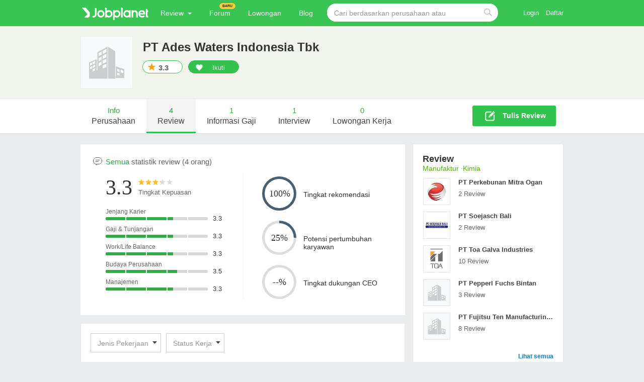

--- FILE ---
content_type: text/css
request_url: https://jpassetsid.jobplanet.com/assets/desktop_id-ID_newtemp-c88b5de8813ef6c9cf86e32799b5f6e9f9613c5ad561318e975cc4b60f9fda2d.css
body_size: 46486
content:
.JobUI_Wizard{position:relative;padding-top:394px;background-color:#4bb0f8}.JobUI_Wizard .after{content:'';display:block;position:absolute;top:45px;left:50%;width:550px;height:100%;margin-left:-273px}.JobUI_Wizard>*{position:relative;padding:25px 0 46px 0;background:#fff;border-bottom:1px solid #ccc;text-align:center;z-index:9999}.JobUI_Wizard>* .tit{display:block;margin-bottom:8px;font-size:22px;font-weight:bold;color:#32aa46}.JobUI_Wizard>* .con{display:block;margin-bottom:10px;font-size:14px;line-height:19px;color:#666;font-weight:normal}.JobUI_Wizard>* .btn_sty1{box-sizing:border-box;width:264px;margin:0 auto}.JobUI_Wizard>* .btn_skip{display:block;position:absolute;bottom:20px;right:30px;font-size:12px;color:#666;text-decoration:none}.JobUI_Wizard>* .pagination{position:absolute;bottom:-5px;left:50%;z-index:9999;margin-left:-20px;padding-bottom:24px}.JobUI_Wizard>* .pagination .pagination-switch{display:block;float:left;width:7px;height:7px;margin-left:6px;border-radius:3px;background-color:#ccc}.JobUI_Wizard>* .pagination .pagination-switch:first-child{margin-left:0}.JobUI_Wizard>* .pagination .pagination-switch.active-switch{background-color:#78c700}.show{display:block !important}.hidden{display:none !important}.jobplanet_logo{position:absolute;top:15px;left:0;display:block;width:121px;height:22px;text-indent:-5000px;overflow:hidden;background-image:url("https://jpassetsid.jobplanet.com/assets/common/d/logo/white_logo_new-b38137be209dbcff70206f3f42395c8b9e83f4f6c32f98b3512e93c01d0abc50.png");background-repeat:no-repeat;background-position:0 0;background-size:100% auto;cursor:pointer;z-index:3}.globalHeaderWrap{width:100%;height:52px;box-sizing:border-box;position:fixed;top:0;left:0;z-index:9996;background:#3ac453}.globalHeaderWrap .globalHeader{position:relative;width:960px;height:52px;max-width:1450px;min-width:960px;margin:0 auto}.globalHeaderWrap .globalHeader:after{content:'';display:block;clear:both}.globalHeaderWrap .globalHeader .gnb{width:960px;position:relative;top:0}.globalHeaderWrap .globalHeader .gnb ul{display:block;width:100%;margin:0;font-size:0;line-height:0;padding-left:142px;text-align:left}.globalHeaderWrap .globalHeader .gnb ul:after{content:'';display:block;clear:both}.globalHeaderWrap .globalHeader .gnb ul li{display:inline-block;padding:0 7px;margin-right:1px}.globalHeaderWrap .globalHeader .gnb ul li:hover,.globalHeaderWrap .globalHeader .gnb ul li:focus{background-color:#2eb347}.globalHeaderWrap .globalHeader .gnb ul li.active{background:#2eb347}.globalHeaderWrap .globalHeader .gnb ul li a{display:block;height:52px;color:#fff;text-decoration:none;line-height:52px;font-size:15px;padding:0 13px}.globalHeaderWrap .globalHeader .gnb ul li .noti_new{display:inline-block;box-sizing:border-box;height:18px;max-width:27px;padding:3px 3px 1px;margin:-4px 0 0 5px;border-radius:9px;background-color:#ffea00;box-shadow:1px 1px 2px rgba(0,0,0,0.4);font-size:12px;font-weight:bold;color:#32aa46;line-height:14px;vertical-align:middle;overflow:hidden}.globalHeaderWrap .globalHeader .gnb .after{display:none;width:100%;height:100%;position:absolute;top:0;left:0}.globalHeaderWrap .globalHeader .gnb.active_search_box .after{display:block}.globalHeaderWrap .globalHeader .right_box{height:52px;padding-left:220px;position:absolute;top:0;right:0;box-sizing:border-box}.globalHeaderWrap .globalHeader .right_box:after{content:'';display:block;clear:both}.globalHeaderWrap .globalHeader .right_box .globalSearch{position:absolute;top:7px;left:0;width:200px;height:36px;border-radius:18px;box-sizing:border-box;background:#fff url("https://jpassetsid.jobplanet.com/assets/common/d/gnb_vline-cd1913c69643b20c1c48ca127aeded56e8964bb19eb12d664938b66b5c9a3829.jpg") 162px 50% no-repeat}.globalHeaderWrap .globalHeader .right_box .globalSearch .gdsearch_wrap{position:relative;display:block;width:100%;height:36px;cursor:text}.globalHeaderWrap .globalHeader .right_box .globalSearch .gdsearch_wrap .gdsearch_list{width:100%;left:-1px;top:37px}.globalHeaderWrap .globalHeader .right_box .globalSearch .gdsearch_wrap .input_text{position:absolute;top:0;left:0;display:block;box-sizing:border-box;width:162px;height:36px;padding:0 14px;border:none;background:transparent;color:#999;font-size:14px;line-height:20px;text-align:left;overflow:hidden;z-index:9}.globalHeaderWrap .globalHeader .right_box .globalSearch .gdsearch_wrap .input_text::-webkit-input-placeholder{color:#999}.globalHeaderWrap .globalHeader .right_box .globalSearch .gdsearch_wrap .input_text:-moz-placeholder{color:#999}.globalHeaderWrap .globalHeader .right_box .globalSearch .gdsearch_wrap .input_text::-moz-placeholder{color:#999}.globalHeaderWrap .globalHeader .right_box .globalSearch .gdsearch_wrap .input_text:-ms-input-placeholder{color:#999}.globalHeaderWrap .globalHeader .right_box .globalSearch .gdsearch_wrap .input_text:focus{color:#666;outline:none}.globalHeaderWrap .globalHeader .right_box .globalSearch .gdsearch_wrap .btn_submit{display:block;position:absolute;top:0;right:0;border:none;overflow:hidden;text-indent:-1000px}.globalHeaderWrap .globalHeader .right_box .globalSearch .gdsearch_wrap .input_text:focus ~ .gdsearch_list{display:none}.globalHeaderWrap .globalHeader .right_box .globalSearch #topSearchedCompaniesHeader{display:none;top:35px;width:100%}.globalHeaderWrap .globalHeader .right_box .globalSearch .gnb_autocomplete{width:182px}.globalHeaderWrap .globalHeader .right_box .btn_txt{display:inline-block;height:52px;font-size:13px;color:#fff}.globalHeaderWrap .globalHeader .right_box .btn_txt:nth-last-child(1){margin-left:10px}.globalHeaderWrap .globalHeader .right_box .btn_txt span{top:7px;display:block;height:52px;line-height:52px;overflow:hidden}.globalHeaderWrap .globalHeader .right_box .btn_txt:hover{color:#ffff48;text-decoration:none}.globalHeaderWrap .globalHeader .right_box .login_before{display:none;position:relative;float:right;text-align:right}.globalHeaderWrap .globalHeader .right_box .login_before .txt_companyservice{margin-right:13px}.globalHeaderWrap .globalHeader .right_box .ring_box{display:block;width:40px;height:52px;position:absolute;top:0;z-index:10;cursor:pointer}.globalHeaderWrap .globalHeader .right_box .ring_box .btn_ring{display:block;position:absolute;top:50%;left:50%;overflow:hidden;text-indent:-10000px;text-decoration:none;line-height:0;font-size:0}.globalHeaderWrap .globalHeader .right_box .ring_box>ul{position:absolute;top:-10000px;left:-60px;width:160px;padding-top:51px}.globalHeaderWrap .globalHeader .right_box .ring_box>ul .etcimg{display:block;width:18px;height:11px;position:absolute;background-color:transparent;left:71px;top:40px}.globalHeaderWrap .globalHeader .right_box .ring_box>ul .link{display:block;background:#fff;text-align:left;box-shadow:0 0 1px 1px rgba(0,0,0,0.2);-webkit-border-radius:4px;-moz-border-radius:4px;-ms-border-radius:4px;-o-border-radius:4px;border-radius:4px}.globalHeaderWrap .globalHeader .right_box .ring_box>ul .link:before,.globalHeaderWrap .globalHeader .right_box .ring_box>ul .link:after{content:'';display:block;height:15px}.globalHeaderWrap .globalHeader .right_box .ring_box>ul .link a{width:100%;min-height:33px;display:block;font-size:15px;color:#444;padding:7px 20px 7px;box-sizing:border-box}.globalHeaderWrap .globalHeader .right_box .ring_box>ul .link a:hover{color:#fff;background:#4c646f;text-decoration:none}.globalHeaderWrap .globalHeader .right_box .ring_box.btn_ring_show{z-index:5}.globalHeaderWrap .globalHeader .right_box .ring_box.btn_ring_show .btn_ring{background-color:#2eb347}.globalHeaderWrap .globalHeader .right_box .ring_box.btn_ring_show ul{display:block;top:0}.globalHeaderWrap .globalHeader .right_box .ring_notification{right:81px}.globalHeaderWrap .globalHeader .right_box .ring_notification .noti_counter{position:absolute;top:7px;right:0;display:block;box-sizing:border-box;min-width:22px;height:16px;font-size:9px;line-height:12px;padding:3px 0 1px;text-align:center;color:#fff;background-color:#ff3500;border-radius:8px}.globalHeaderWrap .globalHeader .right_box .ring_mypage{right:41px}.globalHeaderWrap .globalHeader .right_box .ring_write{right:0}.globalHeaderWrap .globalHeader .right_box .txt_companyservice{float:left;height:52px;position:relative;width:auto}.globalHeaderWrap .globalHeader .right_box .txt_companyservice .btn_textarrows{padding:0 20px 0 0;position:relative;display:block}.globalHeaderWrap .globalHeader .right_box .txt_companyservice .btn_textarrows:hover{background:none}.globalHeaderWrap .globalHeader .right_box .txt_companyservice .txt{display:block;line-height:52px;font-size:13px;color:#fff}.globalHeaderWrap .globalHeader .right_box .txt_companyservice svg{right:6px;top:24px;position:absolute;width:8px;height:5px}.globalHeaderWrap .globalHeader .right_box .txt_companyservice svg polyline{stroke:#fff;stroke-width:1;fill:none}.globalHeaderWrap .globalHeader .right_box .txt_companyservice>ul{left:50%;margin-left:-80px}.globalHeaderWrap .globalHeader .right_box .login_after{float:right;text-align:right;display:none;padding-right:91px;position:relative}.globalHeaderWrap .globalHeader .right_box .ring_building{right:0;background-color:#219bf0}.globalHeaderWrap .vr_placeholder{position:absolute;top:0;left:0;display:block;box-sizing:border-box;width:162px;height:36px;overflow:hidden;padding:0 14px;border:none;border-radius:18px;background:#fff;color:#999;font-size:14px;line-height:38px;text-align:left;overflow:hidden;z-index:10}.globalHeaderWrap .globalHeader .right_box .login_after{padding-right:128px}.win .globalHeaderWrap .vr_placeholder{line-height:36px;overflow:hidden}.win .globalHeaderWrap .globalHeader .right_box .globalSearch .gdsearch_wrap .search_ty2 ul li .txt{padding-right:10px;line-height:27px}.win .globalHeaderWrap .globalHeader .right_box .globalSearch .gdsearch_wrap .search_ty2 ul li .del{right:5px;height:30px;line-height:27px}.win .globalHeaderWrap .globalHeader .right_box .globalSearch .gdsearch_wrap .search_ty2 ul li .del:before{top:10px}.win .globalHeaderWrap .globalHeader .right_box .globalSearch .gdsearch_wrap .search_ty2 .time_key h4{line-height:43px}.win .globalHeaderWrap .globalHeader .right_box .globalSearch .gdsearch_wrap .search_ty2 .time_key .word{max-width:50%}.win .globalHeaderWrap .globalHeader .right_box .globalSearch .gdsearch_wrap .search_ty2 .time_key .btn_green:after{margin-top:-3px}.win .globalHeaderWrap .globalHeader .right_box .globalSearch .gdsearch_wrap .search_ty2 .auto_key .word{max-width:100%}.win .globalHeaderWrap .globalHeader .right_box .globalSearch .gdsearch_wrap .search_ty2 .auto_key .company .word{max-width:60%}.win .globalHeaderWrap .globalHeader .right_box .globalSearch .gdsearch_wrap .search_ty2 .auto_key .company .btn_green:after{margin-top:-3px}.landing .jobplanet_logo{background-image:url("https://jpassetsid.jobplanet.com/assets/common/d/logo/black_logo_new-266501987a72369cf3e8dfe6ad6ebe272dd05e97d4244639b78766ba7f67e5e2.png");position:absolute;top:19px;left:0;display:block;width:160px;height:29px}.landing .globalHeaderWrap{width:100%;box-sizing:border-box;position:fixed;top:0;left:0;z-index:9996;background:#fff;height:70px;border-bottom:1px solid #ddd}.landing .globalHeaderWrap .globalHeader{position:relative;width:960px;max-width:1450px;min-width:960px;margin:0 auto;height:70px}.landing .globalHeaderWrap .globalHeader:after{content:'';display:block;clear:both}.landing .globalHeaderWrap .globalHeader .gnb{display:none}.landing .globalHeaderWrap .globalHeader .right_box{top:24px;height:24px;overflow:hidden}.landing .globalHeaderWrap .globalHeader .right_box:after{content:'';display:block;clear:both}.landing .globalHeaderWrap .globalHeader .right_box .globalSearch{display:none}.landing .globalHeaderWrap .globalHeader .right_box .btn_txt{background:#fff;color:#000;padding:0;height:24px;box-sizing:border-box;margin:0px}.landing .globalHeaderWrap .globalHeader .right_box .btn_txt:nth-last-child(1){margin-right:24px}.landing .globalHeaderWrap .globalHeader .right_box .btn_txt span{display:block;overflow:hidden;font-size:16px;height:24px;line-height:24px;font-weight:bold}.landing .globalHeaderWrap .globalHeader .right_box .btn_txt:hover{color:#59ac00;text-decoration:none}.landing .globalHeaderWrap .globalHeader .right_box .login_before{display:block !important;height:24px;position:absolute;right:0;top:0}.landing .globalHeaderWrap .globalHeader .right_box .login_before .login{float:right}.landing .globalHeaderWrap .globalHeader .right_box .login_before .login span{color:#59ac00}.landing .globalHeaderWrap .globalHeader .right_box .login_before .join{float:left}.landing .globalHeaderWrap .globalHeader .right_box .login_after{display:none !important}.signInSignIn_v3 .body_wrap,.signUpStep1_v3 .body_wrap,.signUpTerms_v3 .body_wrap,.signUpFlow1 .body_wrap,.signUpFlow2 .body_wrap,.signUpFlow3 .body_wrap,.signUpFlow4 .body_wrap,.changePassword .body_wrap,.changePassword.before_login .body_wrap,.changePassword.after_login .body_wrap,.findPassword .body_wrap,.findPassword.before_login .body_wrap,.findPassword.after_login .body_wrap,.signInSignIn .body_wrap,.signInSignIn.before_login .body_wrap,.signInSignIn.after_login .body_wrap,.signUpStep1 .body_wrap,.signUpStep1.before_login .body_wrap,.signUpStep1.after_login .signUpTerms .body_wrap,.signUpTerms.before_login .body_wrap,.signUpTerms.after_login .body_wrap{padding-top:0px}.signInSignIn_v3 .jobplanet_logo,.signUpStep1_v3 .jobplanet_logo,.signUpTerms_v3 .jobplanet_logo,.signUpFlow1 .jobplanet_logo,.signUpFlow2 .jobplanet_logo,.signUpFlow3 .jobplanet_logo,.signUpFlow4 .jobplanet_logo,.changePassword .jobplanet_logo,.changePassword.before_login .jobplanet_logo,.changePassword.after_login .jobplanet_logo,.findPassword .jobplanet_logo,.findPassword.before_login .jobplanet_logo,.findPassword.after_login .jobplanet_logo,.signInSignIn .jobplanet_logo,.signInSignIn.before_login .jobplanet_logo,.signInSignIn.after_login .jobplanet_logo,.signUpStep1 .jobplanet_logo,.signUpStep1.before_login .jobplanet_logo,.signUpStep1.after_login .signUpTerms .jobplanet_logo,.signUpTerms.before_login .jobplanet_logo,.signUpTerms.after_login .jobplanet_logo{position:relative;top:0;left:0;width:211px;height:39px;margin:0 auto;float:none;background-image:url("https://jpassetsid.jobplanet.com/assets/common/d/logo/black_logo_new-266501987a72369cf3e8dfe6ad6ebe272dd05e97d4244639b78766ba7f67e5e2.png")}.signInSignIn_v3 .globalHeaderWrap,.signUpStep1_v3 .globalHeaderWrap,.signUpTerms_v3 .globalHeaderWrap,.signUpFlow1 .globalHeaderWrap,.signUpFlow2 .globalHeaderWrap,.signUpFlow3 .globalHeaderWrap,.signUpFlow4 .globalHeaderWrap,.changePassword .globalHeaderWrap,.changePassword.before_login .globalHeaderWrap,.changePassword.after_login .globalHeaderWrap,.findPassword .globalHeaderWrap,.findPassword.before_login .globalHeaderWrap,.findPassword.after_login .globalHeaderWrap,.signInSignIn .globalHeaderWrap,.signInSignIn.before_login .globalHeaderWrap,.signInSignIn.after_login .globalHeaderWrap,.signUpStep1 .globalHeaderWrap,.signUpStep1.before_login .globalHeaderWrap,.signUpStep1.after_login .signUpTerms .globalHeaderWrap,.signUpTerms.before_login .globalHeaderWrap,.signUpTerms.after_login .globalHeaderWrap{position:relative;display:block;width:100%;height:auto;background:none;margin:0 auto;clear:both}.signInSignIn_v3 .globalHeaderWrap .globalHeader,.signUpStep1_v3 .globalHeaderWrap .globalHeader,.signUpTerms_v3 .globalHeaderWrap .globalHeader,.signUpFlow1 .globalHeaderWrap .globalHeader,.signUpFlow2 .globalHeaderWrap .globalHeader,.signUpFlow3 .globalHeaderWrap .globalHeader,.signUpFlow4 .globalHeaderWrap .globalHeader,.changePassword .globalHeaderWrap .globalHeader,.changePassword.before_login .globalHeaderWrap .globalHeader,.changePassword.after_login .globalHeaderWrap .globalHeader,.findPassword .globalHeaderWrap .globalHeader,.findPassword.before_login .globalHeaderWrap .globalHeader,.findPassword.after_login .globalHeaderWrap .globalHeader,.signInSignIn .globalHeaderWrap .globalHeader,.signInSignIn.before_login .globalHeaderWrap .globalHeader,.signInSignIn.after_login .globalHeaderWrap .globalHeader,.signUpStep1 .globalHeaderWrap .globalHeader,.signUpStep1.before_login .globalHeaderWrap .globalHeader,.signUpStep1.after_login .signUpTerms .globalHeaderWrap .globalHeader,.signUpTerms.before_login .globalHeaderWrap .globalHeader,.signUpTerms.after_login .globalHeaderWrap .globalHeader{position:relative;display:block;width:342px;margin:0 auto;padding:70px 0 30px}.signInSignIn_v3 .globalHeaderWrap .globalHeader .left_box,.signUpStep1_v3 .globalHeaderWrap .globalHeader .left_box,.signUpTerms_v3 .globalHeaderWrap .globalHeader .left_box,.signUpFlow1 .globalHeaderWrap .globalHeader .left_box,.signUpFlow2 .globalHeaderWrap .globalHeader .left_box,.signUpFlow3 .globalHeaderWrap .globalHeader .left_box,.signUpFlow4 .globalHeaderWrap .globalHeader .left_box,.changePassword .globalHeaderWrap .globalHeader .left_box,.changePassword.before_login .globalHeaderWrap .globalHeader .left_box,.changePassword.after_login .globalHeaderWrap .globalHeader .left_box,.findPassword .globalHeaderWrap .globalHeader .left_box,.findPassword.before_login .globalHeaderWrap .globalHeader .left_box,.findPassword.after_login .globalHeaderWrap .globalHeader .left_box,.signInSignIn .globalHeaderWrap .globalHeader .left_box,.signInSignIn.before_login .globalHeaderWrap .globalHeader .left_box,.signInSignIn.after_login .globalHeaderWrap .globalHeader .left_box,.signUpStep1 .globalHeaderWrap .globalHeader .left_box,.signUpStep1.before_login .globalHeaderWrap .globalHeader .left_box,.signUpStep1.after_login .signUpTerms .globalHeaderWrap .globalHeader .left_box,.signUpTerms.before_login .globalHeaderWrap .globalHeader .left_box,.signUpTerms.after_login .globalHeaderWrap .globalHeader .left_box{float:none}.signInSignIn_v3 .globalHeaderWrap .globalHeader .gnb,.signUpStep1_v3 .globalHeaderWrap .globalHeader .gnb,.signUpTerms_v3 .globalHeaderWrap .globalHeader .gnb,.signUpFlow1 .globalHeaderWrap .globalHeader .gnb,.signUpFlow2 .globalHeaderWrap .globalHeader .gnb,.signUpFlow3 .globalHeaderWrap .globalHeader .gnb,.signUpFlow4 .globalHeaderWrap .globalHeader .gnb,.changePassword .globalHeaderWrap .globalHeader .gnb,.changePassword.before_login .globalHeaderWrap .globalHeader .gnb,.changePassword.after_login .globalHeaderWrap .globalHeader .gnb,.findPassword .globalHeaderWrap .globalHeader .gnb,.findPassword.before_login .globalHeaderWrap .globalHeader .gnb,.findPassword.after_login .globalHeaderWrap .globalHeader .gnb,.signInSignIn .globalHeaderWrap .globalHeader .gnb,.signInSignIn.before_login .globalHeaderWrap .globalHeader .gnb,.signInSignIn.after_login .globalHeaderWrap .globalHeader .gnb,.signUpStep1 .globalHeaderWrap .globalHeader .gnb,.signUpStep1.before_login .globalHeaderWrap .globalHeader .gnb,.signUpStep1.after_login .signUpTerms .globalHeaderWrap .globalHeader .gnb,.signUpTerms.before_login .globalHeaderWrap .globalHeader .gnb,.signUpTerms.after_login .globalHeaderWrap .globalHeader .gnb{display:none}.signInSignIn_v3 .globalHeaderWrap .globalHeader .globalSearch,.signUpStep1_v3 .globalHeaderWrap .globalHeader .globalSearch,.signUpTerms_v3 .globalHeaderWrap .globalHeader .globalSearch,.signUpFlow1 .globalHeaderWrap .globalHeader .globalSearch,.signUpFlow2 .globalHeaderWrap .globalHeader .globalSearch,.signUpFlow3 .globalHeaderWrap .globalHeader .globalSearch,.signUpFlow4 .globalHeaderWrap .globalHeader .globalSearch,.changePassword .globalHeaderWrap .globalHeader .globalSearch,.changePassword.before_login .globalHeaderWrap .globalHeader .globalSearch,.changePassword.after_login .globalHeaderWrap .globalHeader .globalSearch,.findPassword .globalHeaderWrap .globalHeader .globalSearch,.findPassword.before_login .globalHeaderWrap .globalHeader .globalSearch,.findPassword.after_login .globalHeaderWrap .globalHeader .globalSearch,.signInSignIn .globalHeaderWrap .globalHeader .globalSearch,.signInSignIn.before_login .globalHeaderWrap .globalHeader .globalSearch,.signInSignIn.after_login .globalHeaderWrap .globalHeader .globalSearch,.signUpStep1 .globalHeaderWrap .globalHeader .globalSearch,.signUpStep1.before_login .globalHeaderWrap .globalHeader .globalSearch,.signUpStep1.after_login .signUpTerms .globalHeaderWrap .globalHeader .globalSearch,.signUpTerms.before_login .globalHeaderWrap .globalHeader .globalSearch,.signUpTerms.after_login .globalHeaderWrap .globalHeader .globalSearch{display:none}.signInSignIn_v3 .globalHeaderWrap .globalHeader .before_login,.signUpStep1_v3 .globalHeaderWrap .globalHeader .before_login,.signUpTerms_v3 .globalHeaderWrap .globalHeader .before_login,.signUpFlow1 .globalHeaderWrap .globalHeader .before_login,.signUpFlow2 .globalHeaderWrap .globalHeader .before_login,.signUpFlow3 .globalHeaderWrap .globalHeader .before_login,.signUpFlow4 .globalHeaderWrap .globalHeader .before_login,.changePassword .globalHeaderWrap .globalHeader .before_login,.changePassword.before_login .globalHeaderWrap .globalHeader .before_login,.changePassword.after_login .globalHeaderWrap .globalHeader .before_login,.findPassword .globalHeaderWrap .globalHeader .before_login,.findPassword.before_login .globalHeaderWrap .globalHeader .before_login,.findPassword.after_login .globalHeaderWrap .globalHeader .before_login,.signInSignIn .globalHeaderWrap .globalHeader .before_login,.signInSignIn.before_login .globalHeaderWrap .globalHeader .before_login,.signInSignIn.after_login .globalHeaderWrap .globalHeader .before_login,.signUpStep1 .globalHeaderWrap .globalHeader .before_login,.signUpStep1.before_login .globalHeaderWrap .globalHeader .before_login,.signUpStep1.after_login .signUpTerms .globalHeaderWrap .globalHeader .before_login,.signUpTerms.before_login .globalHeaderWrap .globalHeader .before_login,.signUpTerms.after_login .globalHeaderWrap .globalHeader .before_login{display:none}.signInSignIn_v3 .globalHeaderWrap .globalHeader .after_login,.signUpStep1_v3 .globalHeaderWrap .globalHeader .after_login,.signUpTerms_v3 .globalHeaderWrap .globalHeader .after_login,.signUpFlow1 .globalHeaderWrap .globalHeader .after_login,.signUpFlow2 .globalHeaderWrap .globalHeader .after_login,.signUpFlow3 .globalHeaderWrap .globalHeader .after_login,.signUpFlow4 .globalHeaderWrap .globalHeader .after_login,.changePassword .globalHeaderWrap .globalHeader .after_login,.changePassword.before_login .globalHeaderWrap .globalHeader .after_login,.changePassword.after_login .globalHeaderWrap .globalHeader .after_login,.findPassword .globalHeaderWrap .globalHeader .after_login,.findPassword.before_login .globalHeaderWrap .globalHeader .after_login,.findPassword.after_login .globalHeaderWrap .globalHeader .after_login,.signInSignIn .globalHeaderWrap .globalHeader .after_login,.signInSignIn.before_login .globalHeaderWrap .globalHeader .after_login,.signInSignIn.after_login .globalHeaderWrap .globalHeader .after_login,.signUpStep1 .globalHeaderWrap .globalHeader .after_login,.signUpStep1.before_login .globalHeaderWrap .globalHeader .after_login,.signUpStep1.after_login .signUpTerms .globalHeaderWrap .globalHeader .after_login,.signUpTerms.before_login .globalHeaderWrap .globalHeader .after_login,.signUpTerms.after_login .globalHeaderWrap .globalHeader .after_login{display:none !important}.signInSignIn_v3 .globalHeaderWrap .globalHeader .right_box,.signUpStep1_v3 .globalHeaderWrap .globalHeader .right_box,.signUpTerms_v3 .globalHeaderWrap .globalHeader .right_box,.signUpFlow1 .globalHeaderWrap .globalHeader .right_box,.signUpFlow2 .globalHeaderWrap .globalHeader .right_box,.signUpFlow3 .globalHeaderWrap .globalHeader .right_box,.signUpFlow4 .globalHeaderWrap .globalHeader .right_box,.changePassword .globalHeaderWrap .globalHeader .right_box,.changePassword.before_login .globalHeaderWrap .globalHeader .right_box,.changePassword.after_login .globalHeaderWrap .globalHeader .right_box,.findPassword .globalHeaderWrap .globalHeader .right_box,.findPassword.before_login .globalHeaderWrap .globalHeader .right_box,.findPassword.after_login .globalHeaderWrap .globalHeader .right_box,.signInSignIn .globalHeaderWrap .globalHeader .right_box,.signInSignIn.before_login .globalHeaderWrap .globalHeader .right_box,.signInSignIn.after_login .globalHeaderWrap .globalHeader .right_box,.signUpStep1 .globalHeaderWrap .globalHeader .right_box,.signUpStep1.before_login .globalHeaderWrap .globalHeader .right_box,.signUpStep1.after_login .signUpTerms .globalHeaderWrap .globalHeader .right_box,.signUpTerms.before_login .globalHeaderWrap .globalHeader .right_box,.signUpTerms.after_login .globalHeaderWrap .globalHeader .right_box{display:none}.myPageWithdraw2 .globalHeaderWrap{width:auto;height:auto;position:relative;margin:0 auto;background:none;border:none;width:717px}.myPageWithdraw2 .globalHeaderWrap .globalHeader{display:block;width:717px;margin:0 auto}.myPageWithdraw2 .globalHeaderWrap .globalHeader .m_btn_back,.myPageWithdraw2 .globalHeaderWrap .globalHeader .m_btn_menu,.myPageWithdraw2 .globalHeaderWrap .globalHeader .m_btn_search{display:none}.myPageWithdraw2 .globalHeaderWrap .globalHeader .gnb{display:none}.myPageWithdraw2 .globalHeaderWrap .globalHeader .globalSearch{display:none}.myPageWithdraw2 .globalHeaderWrap .globalHeader .before_login{display:none}.myPageWithdraw2 .globalHeaderWrap .globalHeader .after_login{display:none}.myPageWithdraw2 .globalHeaderWrap .globalHeader .right_box{display:none}.myPageWithdraw2 .mpw_top h2{font-size:30px}.myPageWithdraw2 .mpw_top h3{font-size:14px}.body_wrap{padding-top:52px}.landing .body_wrap{padding-top:70px}select,input[type="text"],input[type="password"],input[type="email"]{font-family:'Apple SD Gothic Neo', Tahoma, Verdana, '맑은 고딕','Malgun Gothic', '나눔고딕', NanumGothic, '돋움', dotum, Arial, sans-serif}.win select,.win input[type="text"],.win input[type="password"],.win input[type="email"]{font-family:"맑은 고딕","Malgun Gothic", "나눔고딕", NanumGothic, "돋움", dotum, Tahoma, Verdana, Arial, sans-serif}.win .globalHeaderWrap .globalHeader .gnb ul{padding-left:160px}.win .globalHeaderWrap .globalHeader .gnb ul li a{line-height:49px}.win .globalHeaderWrap .globalHeader .gnb ul li .noti_new{margin-top:-9px;left:48px;padding:1px 3px 3px}.win .globalHeaderWrap .globalHeader .right_box .globalSearch .input_text{line-height:34px;overflow:hidden}.win .globalHeaderWrap .globalHeader .btn_txt{letter-spacing:-1px}.win .globalHeaderWrap .globalHeader .gnb ul li .noti_new{margin:-2px 0 0 5px}.win .msie9 .globalHeaderWrap .globalHeader .right_box .globalSearch .gdsearch_wrap .input_text{font-family:"맑은 고딕","Malgun Gothic", "나눔고딕", NanumGothic, "돋움", dotum, Tahoma, Verdana, Arial, sans-serif;height:34px;line-height:32px}.win .msie9 .globalHeaderWrap .globalHeader .right_box .globalSearch .gdsearch_wrap .vr_placeholder{line-height:34px}.win .txt_companyservice .txt{line-height:49px !important}.win .globalHeaderWrap .globalHeader .right_box .btn_txt span{line-height:49px !important}.win .globalHeaderWrap .globalHeader .right_box .ring_box>ul .link a{letter-spacing:-1px;word-spacing:-2px}.win .msie10 .globalHeaderWrap .globalHeader .right_box .globalSearch .input_text{height:34px}.win .globalHeaderWrap .globalHeader .right_box .ring_notification .noti_counter{padding:2px 0 2px}.win.ko-KR .globalHeaderWrap .gnb ul{padding-left:140px}.win.ko-KR .globalHeaderWrap .gnb ul li{padding:0 5px;letter-spacing:-1px}.natural_variant_phone #globalHeaderWrap{position:absolute}.listCompanies li.companies,.listReviews li.reviews,.listSalaries li.salaries,.listInterviews li.interview,.listCompanies2 li.companies,.listReviews2 li.reviews,.listSalaries2 li.salaries,.listInterviews2 li.interview,.job_main li.job_posting,.job_new li.job_posting,.job_main_new li.job_posting,.job_search_result li.job_posting{background:#35b04b}.job_main .globalHeader .gnb ul .job_posting a,.globalHeader .gnb ul .job_posting a{position:relative}.globalHeaderWrap .globalHeader{z-index:10}.myPageWithdraw2 .jobplanet_logo{display:none}.psh_action{animation:pshgnb 1s 2;-o-animation:pshgnb 1s 2;-moz-animation:pshgnb 1s 2;-webkit-animation:pshgnb 1s 2}@keyframes pshgnb{from{transform:rotate(-10deg)}20%{transform:rotate(10deg)}40%{transform:rotate(-10deg)}60%{transform:rotate(10deg)}80%{transform:rotate(-10deg)}to{transform:rotate(0deg)}}.gdsearch_list{display:none;position:absolute;top:39px;left:81px;background:#fff;border:1px solid #A8A8A8}.gdsearch_list h4{display:block;height:42px;line-height:42px;font-size:14px;color:#444;background:#F8F9FA;border-bottom:1px solid #E6E6E6;box-sizing:border-box;padding:0 18px;font-weight:normal}.gdsearch_list ul{display:block;padding:11px 0;max-height:292px;overflow-y:scroll}.gdsearch_list ul li{position:relative;height:30px;overflow:hidden}.gdsearch_list ul li .txt{display:block;box-sizing:border-box;width:100%;height:30px;padding-left:18px;padding-right:54px;background:#fff;color:#666;font-size:13px;line-height:30px;white-space:nowrap;text-overflow:ellipsis;overflow:hidden}.gdsearch_list ul li .del{display:block;top:0;right:18px;height:20px;line-height:30px;position:absolute;color:#666;font-size:12px}.gdsearch_list ul li:hover .txt{background:#F5F5F5;text-decoration:none}.home .body_wrap,.job_main_new .body_wrap,.job_search_result .body_wrap,.job_search_total .body_wrap,.listCompanies .body_wrap,.listCompanies2 .body_wrap,.listReviews .body_wrap,.listSalaries .body_wrap,.listInterviews .body_wrap,.job_premium_main .body_wrap{padding-top:137px}.home.schbar_keyword_off .body_wrap,.job_main_new.schbar_keyword_off .body_wrap,.job_search_result.schbar_keyword_off .body_wrap,.job_search_total.schbar_keyword_off .body_wrap,.listCompanies.schbar_keyword_off .body_wrap,.listCompanies2.schbar_keyword_off .body_wrap,.listReviews.schbar_keyword_off .body_wrap,.listSalaries.schbar_keyword_off .body_wrap,.listInterviews.schbar_keyword_off .body_wrap,.job_premium_main.schbar_keyword_off .body_wrap{padding-top:131px}.home.schbar_keyword_off .schbar_keyword,.job_main_new.schbar_keyword_off .schbar_keyword,.job_search_result.schbar_keyword_off .schbar_keyword,.job_search_total.schbar_keyword_off .schbar_keyword,.listCompanies.schbar_keyword_off .schbar_keyword,.listCompanies2.schbar_keyword_off .schbar_keyword,.listReviews.schbar_keyword_off .schbar_keyword,.listSalaries.schbar_keyword_off .schbar_keyword,.listInterviews.schbar_keyword_off .schbar_keyword,.job_premium_main.schbar_keyword_off .schbar_keyword{display:none}.home .searchbar_section,.job_main_new .searchbar_section,.job_search_result .searchbar_section,.job_search_total .searchbar_section,.listCompanies .searchbar_section,.listCompanies2 .searchbar_section,.listReviews .searchbar_section,.listSalaries .searchbar_section,.listInterviews .searchbar_section,.job_premium_main .searchbar_section{display:block}.home .saved_section,.job_main_new .saved_section,.job_search_result .saved_section,.job_search_total .saved_section,.listCompanies .saved_section,.listCompanies2 .saved_section,.listReviews .saved_section,.listSalaries .saved_section,.listInterviews .saved_section,.job_premium_main .saved_section{display:none}.home .globalHeaderWrap .globalHeader .jobplanet_home,.job_main_new .globalHeaderWrap .globalHeader .jobplanet_home,.job_search_result .globalHeaderWrap .globalHeader .jobplanet_home,.job_search_total .globalHeaderWrap .globalHeader .jobplanet_home,.listCompanies .globalHeaderWrap .globalHeader .jobplanet_home,.listCompanies2 .globalHeaderWrap .globalHeader .jobplanet_home,.listReviews .globalHeaderWrap .globalHeader .jobplanet_home,.listSalaries .globalHeaderWrap .globalHeader .jobplanet_home,.listInterviews .globalHeaderWrap .globalHeader .jobplanet_home,.job_premium_main .globalHeaderWrap .globalHeader .jobplanet_home{display:block}.home .globalHeaderWrap .globalHeader .jobplanet_logo,.job_main_new .globalHeaderWrap .globalHeader .jobplanet_logo,.job_search_result .globalHeaderWrap .globalHeader .jobplanet_logo,.job_search_total .globalHeaderWrap .globalHeader .jobplanet_logo,.listCompanies .globalHeaderWrap .globalHeader .jobplanet_logo,.listCompanies2 .globalHeaderWrap .globalHeader .jobplanet_logo,.listReviews .globalHeaderWrap .globalHeader .jobplanet_logo,.listSalaries .globalHeaderWrap .globalHeader .jobplanet_logo,.listInterviews .globalHeaderWrap .globalHeader .jobplanet_logo,.job_premium_main .globalHeaderWrap .globalHeader .jobplanet_logo{display:none}.home .globalHeaderWrap .globalHeader .gnb ul,.job_main_new .globalHeaderWrap .globalHeader .gnb ul,.job_search_result .globalHeaderWrap .globalHeader .gnb ul,.job_search_total .globalHeaderWrap .globalHeader .gnb ul,.listCompanies .globalHeaderWrap .globalHeader .gnb ul,.listCompanies2 .globalHeaderWrap .globalHeader .gnb ul,.listReviews .globalHeaderWrap .globalHeader .gnb ul,.listSalaries .globalHeaderWrap .globalHeader .gnb ul,.listInterviews .globalHeaderWrap .globalHeader .gnb ul,.job_premium_main .globalHeaderWrap .globalHeader .gnb ul{padding-left:50px}.home .globalHeaderWrap .globalHeader .right_box .globalSearch,.job_main_new .globalHeaderWrap .globalHeader .right_box .globalSearch,.job_search_result .globalHeaderWrap .globalHeader .right_box .globalSearch,.job_search_total .globalHeaderWrap .globalHeader .right_box .globalSearch,.listCompanies .globalHeaderWrap .globalHeader .right_box .globalSearch,.listCompanies2 .globalHeaderWrap .globalHeader .right_box .globalSearch,.listReviews .globalHeaderWrap .globalHeader .right_box .globalSearch,.listSalaries .globalHeaderWrap .globalHeader .right_box .globalSearch,.listInterviews .globalHeaderWrap .globalHeader .right_box .globalSearch,.job_premium_main .globalHeaderWrap .globalHeader .right_box .globalSearch{display:none}.job_search_result .job_sticker{display:none}.job_search_result .saved_section{display:block}.job_search_total .job_sticker,.listCompanies2 .job_sticker{display:block}.job_search_total .saved_section,.listCompanies2 .saved_section{display:none}.jobplanet_home{position:absolute;top:0;left:0;display:none;box-sizing:border-box;width:40px;height:100%;padding-top:17px;z-index:3}.jobplanet_home:hover{background-color:#2eb347}.jobplanet_home span{display:block;width:18px;height:16px;margin:0 auto;background:transparent url(https://jpassets.jobplanet.co.kr/production/uploads/email_medium/media/general_icon_home2x.png) 0 0 no-repeat;background-size:100% 100%;text-indent:-5000px}.forum #myPageInfoWrap{margin-top:64px}.forum .body_wrap .globalHeaderWrap .globalHeader .jobplanet_logo{display:none}.forum .body_wrap .globalHeaderWrap .globalHeader .jobplanet_home{display:block}.forum .body_wrap .globalHeaderWrap .globalHeader .right_box .globalSearch{display:none}.forum .body_wrap .globalHeaderWrap .globalHeader .gnb ul{padding-left:42px}.forum .body_wrap .globalHeaderWrap .searchbar_section{display:block}.forum .forum_wrap{padding-top:80px;padding-bottom:20px;width:960px;margin:0 auto;display:table}.forum .forum_wrap .content .thread_unavailable{text-align:center;font-size:15px;font-weight:bold;padding:25px}.forum .forum_wrap .content.left{width:645px;float:left}.forum .forum_wrap .content.right{width:300px;float:right}.forum .forum_wrap .content .forum_filter select{padding:1px 4px;border:1px solid #FFF;font-size:15px;font-weight:bold}.forum .forum_wrap .content_ty3{padding:10px 15px}.forum .forum_wrap .content_ty3 .ty3_wrap .content_wrap .content_col2_3 dd a{text-decoration:underline;font-weight:bold}.forum .forum_wrap .content_ty3 .ty3_wrap .content_wrap .content_col2_3 dd img{max-width:500px !important;padding:5px 0 !important;margin:auto;height:auto !important}.forum .forum_wrap .content_ty3 .ty3_wrap .content_wrap .content_col2_3 p{padding-bottom:10px}.forum .ttl{background:#3ac453;font-size:14px;padding:8px;color:#fff;border:1px solid #e6e6e6;display:flex}.forum .ttl h2{color:#FFF;font-size:18px;display:table-cell;width:425px;float:right}.forum .ttl select{display:table-cell;width:220px;float:left}.forum .body .search_result_title{background:#FFF;padding:10px;font-size:18px;font-weight:normal}.forum .body .sort_forum{padding:10px 0px}.forum .body .sort_forum ul li{display:inline-block}.forum .body .sort_forum ul li button{padding:8px 8px;border:1px solid #EEE;background:#FFF;width:126px;font-size:12px}.forum .body .sort_forum ul li button.active{background:#3ac453;color:#FFF}.forum .body .sort_forum ul li button:hover{background:#3ac453;color:#FFF}.forum .body .content_ty1{padding:15px}.forum .body .content_ty1 .content_wrap{padding-left:0px}.forum .body .thread_footer ul li .views{width:100px;background:#ccc}.forum .body .thread_footer ul li .created_at{width:100px;background:#ccc}.forum .thread .ttl{background:#3ac453;font-size:12pt;font-weight:bold;padding:8px 20px;color:#fff;display:inherit}.forum .thread .thread_header{background:#3ac453;font-size:12pt;padding:10px 20px;color:#fff;overflow:hidden}.forum .thread .thread_header .header_right{display:flex;float:right}.forum .thread .thread_header .header_left{float:left;width:90%}.forum .thread .thread_header .header_left .thread_header_author{display:table;font-size:11pt;margin-top:3px;color:#ddf3e5}.forum .thread .body{background:#fff;padding:20px;position:relative;border-bottom-left-radius:10px;border-bottom-right-radius:10px}.forum .thread .body .content p{padding-bottom:10px}.forum .thread .body .content p img{max-width:500px !important;margin:auto;height:auto !important}.forum .thread .body select{padding:3px 5px;color:#000;width:310px;border-radius:2px}.forum .replies{padding:20px 20px 0 20px;margin-top:10px;background:#fff;position:relative;border-radius:10px}.forum .replies .ttl_replies{font-size:12pt;color:#33c24d;text-indent:20px;background:url("https://jpassetsid.jobplanet.com/assets/forum/d/replies_title-f4d3c6d502476fa06d0ade16cdd5c80e94adb35e4a587cdd39378b5de72ed490.png") 0 0 no-repeat;padding-bottom:10px}.forum .replies .reply{border-top:1px #ccc solid;margin:0px auto;padding-bottom:5px;padding-top:10px}.forum .replies .reply .author{float:left;padding-right:10px;font-size:11pt;clear:both}.forum .sub_replies{padding-left:10px;background:#f3f3f3;position:relative;margin-left:30px;margin-right:31px;border-radius:10px;padding-right:14px}.forum .sub_replies .sub_reply{border-top:1px #ccc solid;margin:0px auto;padding-top:10px;padding-bottom:5px}.forum .sub_replies .sub_reply.single{border-top:0px}.forum .sub_replies .sub_reply.multiple{padding-top:10px}.forum .sub_replies .sub_reply .author{float:left;padding-right:10px;font-size:11pt;clear:both}.forum .sub_replies .sub_reply .sub_comment{width:100%;padding-left:5px}.forum .comment{background:#33c24d;font-size:11pt;padding:10px 0 10px 0;border-radius:10px;margin-top:10px;text-align:center}.forum .comment a{color:#fff !important;text-decoration:none;cursor:default}.forum .actions{padding-top:10px}.forum .actions a,.forum .actions input[type=submit]{font-size:11pt;background-color:#ecebeb;border-color:transparent;color:#000;width:100px;border-radius:5px}.forum .actions a{padding-left:28px;padding-right:28px;cursor:default;text-decoration:none;padding-bottom:6px;padding-top:7px;vertical-align:middle}.forum .actions input[type=submit]{padding-left:3px;padding-right:3px;padding-bottom:4px;padding-top:4px}.forum .thread_footer{padding-top:20px;padding-bottom:10px}.forum .thread_footer ul.mlsc_footer_right{display:flex;float:right}.forum .thread_footer ul.mlsc_footer_right li{padding-top:4px}.forum .thread_footer ul.mlsc_footer_left{display:flex;float:left}.forum .thread_footer ul.mlsc_footer_left li{padding-top:4px}.forum .thread_reply_footer{display:flex;padding-bottom:10px;margin-top:-5px}.forum .thread_reply_footer ul.mlsc_footer{display:flex}.forum .ico_views{display:block;width:10px;height:25px;font-size:8pt;background:url("https://jpassetsid.jobplanet.com/assets/forum/d/views-b412966f5edca485e64d38ebb5ad8748f89fe088e3b4a182367528cc00a7e8e1.png") 17px 0px no-repeat;padding-right:40px;text-align:right;text-decoration:none}.forum .ico_likes,.forum .ico_reply_likes,.forum .ico_reply_flags{display:block;width:10px;height:20px;padding-right:40px;font-size:8pt;text-decoration:none}.forum .ico_reply_likes.active,.forum .ico_likes.active{background:url("https://jpassetsid.jobplanet.com/assets/forum/d/likes-3d549178302751efc69e055e6eeb508ec213d1c3ddfc8b952cb81b4b4e7e567f.png") 17px -1px no-repeat;cursor:pointer;text-align:right}.forum .ico_reply_likes.inactive,.forum .ico_likes.inactive{background:url("https://jpassetsid.jobplanet.com/assets/forum/d/likes_inactive-e9165cd615ee2adade4246a103d4c23b23cfc4cc0950ea3be14298c5e99ec528.png") 17px 0 no-repeat;text-align:right}.forum .ico_reply_flags{background:url("https://jpassetsid.jobplanet.com/assets/forum/d/flags-833a2ff4b7e60f674407cf44c3a6555c6592b9cff55a882f552395793d462d4e.png") 8px 2px no-repeat;cursor:pointer;text-align:right}.forum .ico_replies,.forum .ico_reply_replies{display:block;width:10px;height:20px;background:url("https://jpassetsid.jobplanet.com/assets/forum/d/replies-04f6f5d5fcf1ec5f5227927ecdd5bc7f0c48524cd0e1f0074f86f6e18f0f22a6.png") 17px 0px no-repeat;padding-right:40px;font-size:8pt;text-align:right;cursor:pointer;text-decoration:none}.forum .ico_created_at{display:block;color:#ccc;padding-right:10px}.forum .ico_bookmarks{display:block;width:20px;height:20px;text-decoration:none}.forum .ico_bookmarks.active{background:url("https://jpassetsid.jobplanet.com/assets/forum/d/bookmarks-1f3a62a695dfdd4e1df93bb8cc7396540473f18ec144492213a2e154cfe2f209.png") 0 0 no-repeat;cursor:pointer}.forum .ico_bookmarks.inactive{background:url("https://jpassetsid.jobplanet.com/assets/forum/d/bookmarks_inactive-ce929c31dda1d7d24cc47218d897045f1827c84b5f064d92f7b94cac984b3aea.png") 0 0 no-repeat}.forum .ico_more{background:url("https://jpassetsid.jobplanet.com/assets/forum/d/more-ad3b72d86cc3c58d5bf0dcecc64e950681a443e05d6ad217fa931467c73748a4.png") 0 0 no-repeat;display:block;width:35px;height:21px;cursor:pointer}.forum .ico_more>ul{position:absolute;top:-10000px;left:500px;width:140px;padding-top:76px}.forum .ico_more>ul .etcimg{display:block;width:18px;height:11px;position:absolute;background-color:transparent;left:99px;top:65px}.forum .ico_more>ul .link{display:block;background:#fff;text-align:left;box-shadow:0 0 1px 1px rgba(0,0,0,0.2);-webkit-border-radius:4px;-moz-border-radius:4px;-ms-border-radius:4px;-o-border-radius:4px;border-radius:4px}.forum .ico_more>ul .link:before,.forum .ico_more>ul .link:after{content:'';display:block;height:15px}.forum .ico_more>ul .link a{width:100%;min-height:33px;display:block;font-size:14px;color:#444;padding:7px 20px 7px;box-sizing:border-box}.forum .ico_more>ul .link a:hover{color:#fff;background:#4c646f;text-decoration:none}.forum .ico_more.btn_ring_show{z-index:5}.forum .ico_more.btn_ring_show .btn_ring{background-color:#2eb347}.forum .ico_more.btn_ring_show ul{display:block;top:0}.threads .section_wrap{border:0px;background-color:#ebecee}.threads .section_wrap .thread{background:#fff}.threads .content_wrap .row_start{margin-bottom:0px}.threads .content_wrap .row_start .us_stxt_1{background:#3AC453;color:#FFF;font-size:11px;padding:5px;border-radius:2px;font-weight:bold}.threads .content_wrap .row_start .us_stxt_1.popular_thread{background:#31A3EF}.threads .content_wrap .row_start .us_stxt_1.hot_thread{background:#E4302F}.threads .content_wrap .row_start .us_stxt_2{float:right}.threads .content_wrap .us_titb_l3 h3 a{font-size:16px;color:#333}.threads .content_wrap .us_titb_l3 .read-more{margin:5px 0px}.threads .content_wrap .row_end .icon{width:20px;height:20px;display:inline-block;margin-left:5px;margin-right:10px;background-size:cover}.threads .content_wrap .row_end .left div{float:left}.threads .content_wrap .row_end .left div .views{background:url("https://jpassetsid.jobplanet.com/assets/forum/d/views-b412966f5edca485e64d38ebb5ad8748f89fe088e3b4a182367528cc00a7e8e1.png") no-repeat;background-position-y:2px;width:25px}.threads .content_wrap .row_end .left div .likes{background:url("https://jpassetsid.jobplanet.com/assets/forum/d/likes-3d549178302751efc69e055e6eeb508ec213d1c3ddfc8b952cb81b4b4e7e567f.png") no-repeat}.threads .content_wrap .row_end .left div .replies{background:url("https://jpassetsid.jobplanet.com/assets/forum/d/replies-04f6f5d5fcf1ec5f5227927ecdd5bc7f0c48524cd0e1f0074f86f6e18f0f22a6.png") no-repeat}.threads .content_wrap .row_end .right{float:right}.threads .content_wrap .row_end .right .flag{background:url("https://jpassetsid.jobplanet.com/forum/d/flag.png") no-repeat}.threads .content_wrap .row_end .right .bookmarks{background:url("https://jpassetsid.jobplanet.com/assets/forum/d/bookmarks-1f3a62a695dfdd4e1df93bb8cc7396540473f18ec144492213a2e154cfe2f209.png") no-repeat}.threads .content_wrap .row_end .right .icon{margin-right:0px}#forum_user_verification_popup.layer_popup_box,#forum_user_setup_popup.layer_popup_box{top:52px}#forum_user_verification_popup .report_reviews,#forum_user_setup_popup .report_reviews{width:400px}#forum_user_verification_popup .report_reviews .report_content h3,#forum_user_setup_popup .report_reviews .report_content h3{border:none;text-align:center;line-height:150%;background-size:60px;background-position-x:10px}#forum_user_verification_popup .report_reviews .report_content .green,#forum_user_setup_popup .report_reviews .report_content .green{color:#3ac453}#forum_user_verification_popup .report_reviews .btn_group,#forum_user_setup_popup .report_reviews .btn_group{text-align:center;padding:12px 0px}#forum_user_verification_popup .report_reviews .btn_group button,#forum_user_setup_popup .report_reviews .btn_group button{margin:0 auto}#forum_user_verification_popup .report_reviews .btn_group .disabled,#forum_user_setup_popup .report_reviews .btn_group .disabled{background:#CCC}#forum_user_setup_popup .report_reviews{width:460px;margin:100px auto 0}#forum_user_setup_popup .report_reviews .group-field .error{display:none}#forum_user_setup_popup .report_reviews label{display:block;float:left;position:relative;top:4px;width:48%;font-size:14px;line-height:150%;font-weight:bold;color:#333;padding-left:8px}#forum_user_setup_popup .report_reviews input{position:relative;display:inline-block;width:100%;height:30px;line-height:30px;padding:0 13px;border:1px solid #ccc;border-radius:4px;font-size:13px;font-weight:normal;color:#444;float:left}#forum_user_setup_popup .report_reviews select{display:inline-block;box-sizing:content-box;width:107%;height:30px;line-height:30px;padding-left:13px;background-color:#fff;border:1px solid #ccc;border-radius:4px;font-size:13px;font-weight:normal;color:#333;cursor:pointer}#forum_user_setup_popup .report_reviews .mac select{-webkit-appearance:none}#forum_user_setup_popup .report_reviews .group-field{display:block}#forum_user_setup_popup .report_reviews .group-field .field{width:43%;display:table;margin-bottom:5px}#forum_user_setup_popup .report_reviews .group-field .error{color:red;padding-left:50%;padding-bottom:15px}#forum_social_media_popup .report_reviews{width:350px}#forum_social_media_popup .report_reviews .btn_share_media{padding-left:40px;padding-top:10px;padding-bottom:10px}#floating_menu{width:100px;position:fixed;text-align:center;top:200px;left:10px;z-index:100}#floating_menu a{text-decoration:none}.suspend_user_img{background:url("https://jpassetsid.jobplanet.com/assets/forum/d/suspend_user_page-55112176d46a0cb9d95c3d5b2dbf1464f2e8f18cd6dcbb7809d89e276112b002.png") no-repeat center;height:116px;margin:0 auto 30px}.suspend_thread_img{background:url("https://jpassetsid.jobplanet.com/assets/forum/d/suspend_thread_page-fbddf8c368a493eee204b741d02f33ecc83a4e237df4ec4728a3ed38ca0a760a.png") no-repeat center;height:116px;margin:0 auto 30px}.suspend_thread_reply_img{background:url("https://jpassetsid.jobplanet.com/assets/forum/d/suspend_thread_reply-ea114db83eb65301c385c43d2d8a4c3363f318f8bc762b7ff517913500db47ed.png") no-repeat left;height:30px;padding-left:60px}.not_found_thread_img{background:url("https://jpassetsid.jobplanet.com/assets/forum/d/not_found_thread_page-5238a06c582f3392c72a6c307ad0ca3170b5cf6bf594cb97f4a841f287575026.png") no-repeat center;height:116px;margin:0 auto 30px}.no_topic_thread_img{background:url("https://jpassetsid.jobplanet.com/assets/forum/d/not_found_thread_page-5238a06c582f3392c72a6c307ad0ca3170b5cf6bf594cb97f4a841f287575026.png") no-repeat center;height:116px;margin:0 auto 30px}.student_no_access_thread_img{background:url("https://jpassetsid.jobplanet.com/assets/forum/d/student_no_access_thread_page-90bdce7e333767b75204d5829b1afd390e864a8c2dd63667d11d1cfce5b60212.png") no-repeat center;height:201px;margin:0 auto 30px}.forum_nav{background-image:url("https://jpassetsid.jobplanet.com/assets/forum/d/home-678ae4a67ab51d494c6373e0a98cb8214c3cd24732b4858029a8e7e27db3f4c7.png");height:25px;padding:10px 21px 0px 34px;background-repeat:no-repeat;width:22px;margin-bottom:5px;background-position:3px 4px}#error_explanation ul li{color:red}#forum_search_bar_search_query{width:100%;margin-left:0px}.report_complete .tit{background:#2eb347}span.read-more{float:right;padding-top:8px}#comment,.sub_comment{display:inline-block;border:solid 1px #ccc;min-height:30px;padding-top:5px;padding-bottom:5px}.sub_comment{padding-left:5px;width:100%;background-color:#fff}.content_thread_reply{display:flow-root;word-wrap:break-word}.content_thread_reply img{max-width:450px !important;margin:auto;height:auto !important}[contenteditable=true]:empty:before{color:#ccc;content:attr(placeholder);display:block}.col-xs-1,.col-sm-1,.col-md-1,.col-lg-1,.col-xs-2,.col-sm-2,.col-md-2,.col-lg-2,.col-xs-3,.col-sm-3,.col-md-3,.col-lg-3,.col-xs-4,.col-sm-4,.col-md-4,.col-lg-4,.col-xs-5,.col-sm-5,.col-md-5,.col-lg-5,.col-xs-6,.col-sm-6,.col-md-6,.col-lg-6,.col-xs-7,.col-sm-7,.col-md-7,.col-lg-7,.col-xs-8,.col-sm-8,.col-md-8,.col-lg-8,.col-xs-9,.col-sm-9,.col-md-9,.col-lg-9,.col-xs-10,.col-sm-10,.col-md-10,.col-lg-10,.col-xs-11,.col-sm-11,.col-md-11,.col-lg-11,.col-xs-12,.col-sm-12,.col-md-12,.col-lg-12{position:relative;min-height:1px;padding-left:15px;padding-right:15px;-webkit-box-sizing:border-box;-moz-box-sizing:border-box;box-sizing:border-box}.col-xs-1,.col-xs-2,.col-xs-3,.col-xs-4,.col-xs-5,.col-xs-6,.col-xs-7,.col-xs-8,.col-xs-9,.col-xs-10,.col-xs-11,.col-xs-12{float:left}.mentiony-container{position:relative;height:auto;border:1px solid #cecece;width:97% !important}.mentiony-container .pl0{padding-left:0}.mentiony-container .mention-input-hidden{float:left;display:none;visibility:hidden;width:0;height:0;margin:0;padding:0;opacity:0}.mentiony-container .mentiony-popover{position:absolute;z-index:1000;top:100%;left:0;width:80%;height:auto;max-height:400px;display:none;border:1px solid #eee;border-radius:4px;padding:0;background:#fefefe;overflow:scroll}.mentiony-container .mentiony-content{outline:none}.mentiony-content{width:100% !important}.mentiony-list{list-style:none;width:100%;padding:0;margin:0}.mentiony-item{border-top:1px solid #eee;height:50px;padding:5px 10px;cursor:pointer}.mentiony-item:first-child{border:none}.mentiony-item:hover{background:#ededed}.mentiony-item.active{background:#ddd}.mentiony-item img{width:40px;height:40px}.mentiony-item .title,.mentiony-item .help-block{margin:0}.mentiony-container .mention-area .highlight a.mentiony-link{color:white;background:#009688;padding:1px 4px;border-radius:3px}a.mentiony-link{color:#337ab7}.forum_detail .comment_highlight{background-color:#fff4f1;color:#4E9C39;font-style:italic}.write_thread_button{position:absolute;top:11px;left:712px;overflow:hidden}.error_spot select{padding:5px 10px;border:1px solid #3ac453;font-size:15px;font-weight:bold;margin-top:10px}.error_spot .sub_tit{color:#000;font-size:16px}.roundedTwo{width:28px;height:28px;background:#fcfff4;background:-webkit-linear-gradient(top, #fcfff4 0%, #dfe5d7 40%, #b3bead 100%);background:-moz-linear-gradient(top, #fcfff4 0%, #dfe5d7 40%, #b3bead 100%);background:-o-linear-gradient(top, #fcfff4 0%, #dfe5d7 40%, #b3bead 100%);background:-ms-linear-gradient(top, #fcfff4 0%, #dfe5d7 40%, #b3bead 100%);background:linear-gradient(top, #fcfff4 0%, #dfe5d7 40%, #b3bead 100%);filter:progid:DXImageTransform.Microsoft.gradient( startColorstr='#fcfff4', endColorstr='#b3bead',GradientType=0 );margin:20px auto;-webkit-border-radius:50px;-moz-border-radius:50px;border-radius:50px;-webkit-box-shadow:inset 0px 1px 1px #fff,0px 1px 3px rgba(0,0,0,0.5);-moz-box-shadow:inset 0px 1px 1px #fff,0px 1px 3px rgba(0,0,0,0.5);box-shadow:inset 0px 1px 1px #fff,0px 1px 3px rgba(0,0,0,0.5);position:relative}.roundedTwo label{cursor:pointer;position:absolute;width:20px;height:20px;-webkit-border-radius:50px;-moz-border-radius:50px;border-radius:50px;left:4px;top:4px;-webkit-box-shadow:inset 0px 1px 1px rgba(0,0,0,0.5),0px 1px 0px #fff;-moz-box-shadow:inset 0px 1px 1px rgba(0,0,0,0.5),0px 1px 0px #fff;box-shadow:inset 0px 1px 1px rgba(0,0,0,0.5),0px 1px 0px #fff;background:-webkit-linear-gradient(top, #222 0%, #45484d 100%);background:-moz-linear-gradient(top, #222 0%, #45484d 100%);background:-o-linear-gradient(top, #222 0%, #45484d 100%);background:-ms-linear-gradient(top, #222 0%, #45484d 100%);background:linear-gradient(top, #222 0%, #45484d 100%);filter:progid:DXImageTransform.Microsoft.gradient( startColorstr='#222', endColorstr='#45484d',GradientType=0 )}.roundedTwo label:after{-ms-filter:"progid:DXImageTransform.Microsoft.Alpha(Opacity=0)";filter:alpha(opacity=0);opacity:0;content:'';position:absolute;width:9px;height:5px;background:transparent;top:5px;left:4px;border:3px solid #fcfff4;border-top:none;border-right:none;-webkit-transform:rotate(-45deg);-moz-transform:rotate(-45deg);-o-transform:rotate(-45deg);-ms-transform:rotate(-45deg);transform:rotate(-45deg)}.roundedTwo label:hover::after{-ms-filter:"progid:DXImageTransform.Microsoft.Alpha(Opacity=30)";filter:alpha(opacity=30);opacity:0.3}.roundedTwo input[type=checkbox]:checked+label:after{-ms-filter:"progid:DXImageTransform.Microsoft.Alpha(Opacity=100)";filter:alpha(opacity=100);opacity:1}.sticky{color:#3ac453;margin-left:-4px}.global_sprite-sprite,.global_sprite-arrow_same,.global_sprite-auto_list_close,.global_sprite-bell,.global_sprite-bg_appr,.global_sprite-bg_blue_dot,.global_sprite-bg_feed_default,.global_sprite-bg_follow_heart,.global_sprite-bg_green_dot,.global_sprite-bg_llogo,.global_sprite-bg_mlogo,.global_sprite-bg_no_appr,.global_sprite-bg_red_dot,.global_sprite-bg_slogo,.global_sprite-bg_ur_favor_off,.global_sprite-bg_ur_favor_on,.global_sprite-bracket3_gray,.global_sprite-bracket_rolling_next,.global_sprite-bracket_rolling_prev,.global_sprite-btn-add-active,.global_sprite-btn-add-default,.global_sprite-btn-arrow-left,.global_sprite-btn-arrow-right,.global_sprite-btn-close1818,.global_sprite-btn_appleapp,.global_sprite-btn_arr_before,.global_sprite-btn_arr_next,.global_sprite-btn_arrow_white,.global_sprite-btn_close_small,.global_sprite-btn_fappstore,.global_sprite-btn_feel,.global_sprite-btn_fgoogle,.global_sprite-btn_google,.global_sprite-btn_googleapp,.global_sprite-btn_ios,.global_sprite-btn_play,.global_sprite-btn_slidenext_off,.global_sprite-btn_slidenext_on,.global_sprite-btn_slideprev_off,.global_sprite-btn_slideprev_on,.global_sprite-btn_totop,.global_sprite-btn_video,.global_sprite-building,.global_sprite-bullet_gt,.global_sprite-bullet_gt_on,.global_sprite-delete,.global_sprite-down,.global_sprite-experience_negative,.global_sprite-experience_normal,.global_sprite-experience_positive,.global_sprite-general_icon_my,.global_sprite-general_icon_post,.global_sprite-general_icon_search_active,.global_sprite-general_icon_search_default,.global_sprite-gfbg_c,.global_sprite-gfbg_l,.global_sprite-gfbg_r,.global_sprite-gnb_new,.global_sprite-gnb_topcap,.global_sprite-ic_mic,.global_sprite-ic_play32,.global_sprite-ico_arr_down,.global_sprite-ico_arr_up,.global_sprite-ico_arrow-down,.global_sprite-ico_arrow-up,.global_sprite-ico_bullet,.global_sprite-ico_checkbox_off,.global_sprite-ico_checkbox_on,.global_sprite-ico_cir_fb,.global_sprite-ico_cir_gplus,.global_sprite-ico_cir_in,.global_sprite-ico_cir_insta,.global_sprite-ico_cir_kas,.global_sprite-ico_cir_tw,.global_sprite-ico_cir_vg,.global_sprite-ico_close_s,.global_sprite-ico_gbl_l,.global_sprite-ico_gbl_s,.global_sprite-ico_info,.global_sprite-ico_levbl_s,.global_sprite-ico_like,.global_sprite-ico_like_on,.global_sprite-ico_lstar_g,.global_sprite-ico_lstar_y,.global_sprite-ico_me,.global_sprite-ico_me_l,.global_sprite-ico_megaphone,.global_sprite-ico_mper,.global_sprite-ico_msearch,.global_sprite-ico_mstar_g,.global_sprite-ico_mstar_y,.global_sprite-ico_my,.global_sprite-ico_my_f_ind,.global_sprite-ico_my_f_occ,.global_sprite-ico_my_fac,.global_sprite-ico_my_int,.global_sprite-ico_my_invf,.global_sprite-ico_my_rela,.global_sprite-ico_nbl_l,.global_sprite-ico_nbl_s,.global_sprite-ico_pen,.global_sprite-ico_pers,.global_sprite-ico_rev,.global_sprite-ico_sal,.global_sprite-ico_search_l,.global_sprite-ico_search_s,.global_sprite-ico_setting,.global_sprite-ico_sstar_g,.global_sprite-ico_sstar_y,.global_sprite-ico_vc_blog,.global_sprite-ico_vc_facebook,.global_sprite-ico_vc_googleplus,.global_sprite-ico_vc_linkedin,.global_sprite-ico_vc_twitter,.global_sprite-ico_vc_vingle,.global_sprite-ico_vc_youtube,.global_sprite-ico_warning,.global_sprite-icon-accordion-more,.global_sprite-icon-benefit,.global_sprite-icon-reply,.global_sprite-icon_500,.global_sprite-icon_add01_default,.global_sprite-icon_add01_hover,.global_sprite-icon_aw,.global_sprite-icon_aw2,.global_sprite-icon_aw3,.global_sprite-icon_b_application_a,.global_sprite-icon_bell,.global_sprite-icon_camera,.global_sprite-icon_email_w,.global_sprite-icon_facebook,.global_sprite-icon_facebook1,.global_sprite-icon_facebook3,.global_sprite-icon_facebook4,.global_sprite-icon_following_heart,.global_sprite-icon_link,.global_sprite-icon_mail,.global_sprite-icon_onestar,.global_sprite-icon_save_d,.global_sprite-icon_sch_input,.global_sprite-icon_sel,.global_sprite-icon_sel_ac,.global_sprite-icon_sel_green,.global_sprite-icon_sel_white,.global_sprite-icon_tag2,.global_sprite-icons-company-reply,.global_sprite-icons-lock,.global_sprite-info,.global_sprite-jp_p_img,.global_sprite-left_bracket_off,.global_sprite-left_bracket_on,.global_sprite-logo_symbol,.global_sprite-red_tooltip_left,.global_sprite-result_fail,.global_sprite-result_pass,.global_sprite-result_waiting,.global_sprite-right_bracket_off,.global_sprite-right_bracket_on,.global_sprite-tab_off_1_review,.global_sprite-tab_off_2_salary,.global_sprite-tab_off_3_interview,.global_sprite-tab_on_1_review,.global_sprite-tab_on_2_salary,.global_sprite-tab_on_3_interview,.global_sprite-up,.global_sprite-viewCompaniesMenu_ico_beta,body .flash .i_close,.btn_edit:before,.jobui_menu_middle li a .txt .beta,.jobui_menu_middle section a .txt .beta,.sign_notice:before,.modal_content .modal_hd .btn_close_x,.add_job_favor_wrap .add_job_favor .iptwrap_ty1:before,.add_job_favor_wrap .add_job_favor .side_list_ty1 li .i_close,.select_job_detail .layer_hd .btn_close_x,.ur_favor_wrap .modal_bd .favors li .btn_favor,.ur_favor_wrap .modal_bd .favors li.on .btn_favor,.top_bnr_wrap .txt_link:before,.blocks .block .dim .ttl_group:before,.blocks .block .btn_play,#myPageMenuWrap #myPageMenu .tab_box_a>span .txt .beta,#myPageMyFollowingOccupationCon .list_occupation_sub dd:before,.item_wrap .job_item .thumb .ico_video,.layer_job .ttl_wrap.with_bg:before,.myPageMyJob .job_bd .no_result:before{background-image:url(https://jpassetsid.jobplanet.com/assets/global_sprite-sb453c3fc7d-0c0abdc7bc462e562bf5e3ba7c8a737a2b56a8cb7bd8b93333e4201a75a2f06f.png);background-repeat:no-repeat}.jobthumb_sprite-sprite,.jobthumb_sprite-img_00,.jobthumb_sprite-img_01,.jobthumb_sprite-img_02,.jobthumb_sprite-img_03,.jobthumb_sprite-img_04,.jobthumb_sprite-img_05,.jobthumb_sprite-img_06,.jobthumb_sprite-img_07,.jobthumb_sprite-img_08,.jobthumb_sprite-img_09,.jobthumb_sprite-img_10,.jobthumb_sprite-img_11,.jobthumb_sprite-img_12,.jobthumb_sprite-img_13,.jobthumb_sprite-img_14,.jobthumb_sprite-img_15,.jobthumb_sprite-img_16,.jobthumb_sprite-img_17,.jobthumb_sprite-img_18,.jobthumb_sprite-img_19,.select_job_group_wrap .select_job_group .thumbs .img01 .thumb_img_wrap,.select_job_group_wrap .select_job_group .thumbs .img02 .thumb_img_wrap,.select_job_group_wrap .select_job_group .thumbs .img03 .thumb_img_wrap,.select_job_group_wrap .select_job_group .thumbs .img04 .thumb_img_wrap,.select_job_group_wrap .select_job_group .thumbs .img05 .thumb_img_wrap,.select_job_group_wrap .select_job_group .thumbs .img06 .thumb_img_wrap,.select_job_group_wrap .select_job_group .thumbs .img07 .thumb_img_wrap,.select_job_group_wrap .select_job_group .thumbs .img08 .thumb_img_wrap,.select_job_group_wrap .select_job_group .thumbs .img09 .thumb_img_wrap,.select_job_group_wrap .select_job_group .thumbs .img10 .thumb_img_wrap,.select_job_group_wrap .select_job_group .thumbs .img11 .thumb_img_wrap,.select_job_group_wrap .select_job_group .thumbs .img12 .thumb_img_wrap,.select_job_group_wrap .select_job_group .thumbs .img13 .thumb_img_wrap,.select_job_group_wrap .select_job_group .thumbs .img14 .thumb_img_wrap,.select_job_group_wrap .select_job_group .thumbs .img15 .thumb_img_wrap,.select_job_group_wrap .select_job_group .thumbs .img16 .thumb_img_wrap,.select_job_group_wrap .select_job_group .thumbs .img17 .thumb_img_wrap,.select_job_group_wrap .select_job_group .thumbs .img18 .thumb_img_wrap,.select_job_group_wrap .select_job_group .thumbs .img19 .thumb_img_wrap,#myPageMyFollowingOccupationCon .list_occupation_set .thumb_wrap.img01,#myPageMyFollowingOccupationCon .list_occupation_set .thumb_wrap.img02,#myPageMyFollowingOccupationCon .list_occupation_set .thumb_wrap.img03,#myPageMyFollowingOccupationCon .list_occupation_set .thumb_wrap.img04,#myPageMyFollowingOccupationCon .list_occupation_set .thumb_wrap.img05,#myPageMyFollowingOccupationCon .list_occupation_set .thumb_wrap.img06,#myPageMyFollowingOccupationCon .list_occupation_set .thumb_wrap.img07,#myPageMyFollowingOccupationCon .list_occupation_set .thumb_wrap.img08,#myPageMyFollowingOccupationCon .list_occupation_set .thumb_wrap.img09,#myPageMyFollowingOccupationCon .list_occupation_set .thumb_wrap.img10,#myPageMyFollowingOccupationCon .list_occupation_set .thumb_wrap.img11,#myPageMyFollowingOccupationCon .list_occupation_set .thumb_wrap.img12,#myPageMyFollowingOccupationCon .list_occupation_set .thumb_wrap.img13,#myPageMyFollowingOccupationCon .list_occupation_set .thumb_wrap.img14,#myPageMyFollowingOccupationCon .list_occupation_set .thumb_wrap.img15,#myPageMyFollowingOccupationCon .list_occupation_set .thumb_wrap.img16,#myPageMyFollowingOccupationCon .list_occupation_set .thumb_wrap.img17,#myPageMyFollowingOccupationCon .list_occupation_set .thumb_wrap.img18,#myPageMyFollowingOccupationCon .list_occupation_set .thumb_wrap.img19{background-image:url(https://jpassetsid.jobplanet.com/assets/jobthumb_sprite-s3c09d20d0f-b2de85ea26d77bfd6d9cb42d7bf48c1b1626d1e0a7d8d4af3a9261408a94eeac.png);background-repeat:no-repeat}.welfare_category_sprite-sprite,.welfare_category_sprite-welfare_credit,.welfare_category_sprite-welfare_etc,.welfare_category_sprite-welfare_extra,.welfare_category_sprite-welfare_hobby,.welfare_category_sprite-welfare_house,.welfare_category_sprite-welfare_improvement,.welfare_category_sprite-welfare_infant,.welfare_category_sprite-welfare_meal,.welfare_category_sprite-welfare_medical,.welfare_category_sprite-welfare_traffic,.welfare_category_sprite-welfare_vacation{background-image:url(https://jpassetsid.jobplanet.com/assets/welfare_category_sprite-s2c4834bca3-65a5e9d4bbac5799e0aa657c22a3de3fe44d75f94347dd28e1ccd0a9ffc9b4e8.png);background-repeat:no-repeat}.global_sprite-arrow_same{background-position:0 0;height:11px;width:6px}.global_sprite-auto_list_close{background-position:0 -13px;height:21px;width:21px}.global_sprite-bell{background-position:0 -36px;height:20px;width:20px}.global_sprite-bg_appr{background-position:0 -58px;height:26px;width:26px}.global_sprite-bg_blue_dot{background-position:0 -86px;height:12px;width:12px}.global_sprite-bg_feed_default{background-position:0 -100px;height:44px;width:66px}.global_sprite-bg_follow_heart{background-position:0 -146px;height:52px;width:58px}.global_sprite-bg_green_dot{background-position:0 -200px;height:12px;width:12px}.global_sprite-bg_llogo{background-position:0 -214px;height:49px;width:54px}.global_sprite-bg_mlogo{background-position:0 -265px;height:35px;width:40px}.global_sprite-bg_no_appr{background-position:0 -302px;height:26px;width:26px}.global_sprite-bg_red_dot{background-position:0 -330px;height:12px;width:12px}.global_sprite-bg_slogo{background-position:0 -344px;height:27px;width:28px}.global_sprite-bg_ur_favor_off{background-position:0 -373px;height:46px;width:150px}.global_sprite-bg_ur_favor_on{background-position:0 -421px;height:46px;width:150px}.global_sprite-bracket3_gray{background-position:0 -469px;height:7px;width:4px}.global_sprite-bracket_rolling_next{background-position:0 -478px;height:45px;width:25px}.global_sprite-bracket_rolling_prev{background-position:0 -525px;height:45px;width:25px}.global_sprite-btn-add-active{background-position:0 -572px;height:17px;width:17px}.global_sprite-btn-add-default{background-position:0 -591px;height:17px;width:17px}.global_sprite-btn-arrow-left{background-position:0 -610px;height:60px;width:60px}.global_sprite-btn-arrow-right{background-position:0 -672px;height:60px;width:60px}.global_sprite-btn-close1818{background-position:0 -734px;height:18px;width:18px}.global_sprite-btn_appleapp{background-position:0 -754px;height:16px;width:74px}.global_sprite-btn_arr_before{background-position:0 -772px;height:5px;width:7px}.global_sprite-btn_arr_next{background-position:0 -779px;height:5px;width:7px}.global_sprite-btn_arrow_white{background-position:0 -786px;height:20px;width:20px}.global_sprite-btn_close_small{background-position:0 -808px;height:10px;width:11px}.global_sprite-btn_fappstore{background-position:0 -820px;height:30px;width:100px}.global_sprite-btn_feel{background-position:0 -852px;height:21px;width:21px}.global_sprite-btn_fgoogle{background-position:0 -875px;height:30px;width:100px}.global_sprite-btn_google{background-position:0 -907px;height:54px;width:240px}.global_sprite-btn_googleapp{background-position:0 -963px;height:16px;width:85px}.global_sprite-btn_ios{background-position:0 -981px;height:54px;width:205px}.global_sprite-btn_play{background-position:0 -1037px;height:72px;width:72px}.global_sprite-btn_slidenext_off{background-position:0 -1111px;height:68px;width:48px}.global_sprite-btn_slidenext_on{background-position:0 -1181px;height:68px;width:48px}.global_sprite-btn_slideprev_off{background-position:0 -1251px;height:68px;width:48px}.global_sprite-btn_slideprev_on{background-position:0 -1321px;height:68px;width:48px}.global_sprite-btn_totop{background-position:0 -1391px;height:42px;width:42px}.global_sprite-btn_video{background-position:0 -1435px;height:19px;width:26px}.global_sprite-building{background-position:0 -1456px;height:21px;width:21px}.global_sprite-bullet_gt{background-position:0 -1479px;height:8px;width:15px}.global_sprite-bullet_gt_on{background-position:0 -1489px;height:8px;width:15px}.global_sprite-delete{background-position:0 -1499px;height:20px;width:20px}.global_sprite-down{background-position:0 -1521px;height:20px;width:20px}.global_sprite-experience_negative{background-position:0 -1543px;height:20px;width:20px}.global_sprite-experience_normal{background-position:0 -1565px;height:20px;width:20px}.global_sprite-experience_positive{background-position:0 -1587px;height:20px;width:20px}.global_sprite-general_icon_my{background-position:0 -1609px;height:21px;width:20px}.global_sprite-general_icon_post{background-position:0 -1632px;height:20px;width:20px}.global_sprite-general_icon_search_active{background-position:0 -1654px;height:15px;width:16px}.global_sprite-general_icon_search_default{background-position:0 -1671px;height:15px;width:16px}.global_sprite-gfbg_c{background-position:0 -1688px;height:15px;width:15px}.global_sprite-gfbg_l{background-position:0 -1705px;height:9px;width:9px}.global_sprite-gfbg_r{background-position:0 -1716px;height:9px;width:9px}.global_sprite-gnb_new{background-position:0 -1727px;height:10px;width:28px}.global_sprite-gnb_topcap{background-position:0 -1739px;height:11px;width:18px}.global_sprite-ic_mic{background-position:0 -1752px;height:32px;width:22px}.global_sprite-ic_play32{background-position:0 -1786px;height:32px;width:32px}.global_sprite-ico_arr_down{background-position:0 -1820px;height:8px;width:13px}.global_sprite-ico_arr_up{background-position:0 -1830px;height:8px;width:14px}.global_sprite-ico_arrow-down{background-position:0 -1840px;height:8px;width:7px}.global_sprite-ico_arrow-up{background-position:0 -1850px;height:8px;width:7px}.global_sprite-ico_bullet{background-position:0 -1860px;height:4px;width:4px}.global_sprite-ico_checkbox_off{background-position:0 -1866px;height:26px;width:26px}.global_sprite-ico_checkbox_on{background-position:0 -1894px;height:26px;width:26px}.global_sprite-ico_cir_fb{background-position:0 -1922px;height:31px;width:30px}.global_sprite-ico_cir_gplus{background-position:0 -1955px;height:31px;width:31px}.global_sprite-ico_cir_in{background-position:0 -1988px;height:31px;width:31px}.global_sprite-ico_cir_insta{background-position:0 -2021px;height:31px;width:31px}.global_sprite-ico_cir_kas{background-position:0 -2054px;height:31px;width:30px}.global_sprite-ico_cir_tw{background-position:0 -2087px;height:31px;width:31px}.global_sprite-ico_cir_vg{background-position:0 -2120px;height:31px;width:31px}.global_sprite-ico_close_s{background-position:0 -2153px;height:10px;width:10px}.global_sprite-ico_gbl_l{background-position:0 -2165px;height:9px;width:158px}.global_sprite-ico_gbl_s{background-position:0 -2176px;height:7px;width:124px}.global_sprite-ico_info{background-position:0 -2185px;height:18px;width:18px}.global_sprite-ico_levbl_s{background-position:0 -2205px;height:7px;width:124px}.global_sprite-ico_like{background-position:0 -2214px;height:17px;width:19px}.global_sprite-ico_like_on{background-position:0 -2233px;height:17px;width:19px}.global_sprite-ico_lstar_g{background-position:0 -2252px;height:25px;width:158px}.global_sprite-ico_lstar_y{background-position:0 -2279px;height:25px;width:158px}.global_sprite-ico_me{background-position:0 -2306px;height:45px;width:45px}.global_sprite-ico_me_l{background-position:0 -2353px;height:80px;width:80px}.global_sprite-ico_megaphone{background-position:0 -2435px;height:33px;width:43px}.global_sprite-ico_mper{background-position:0 -2470px;height:13px;width:13px}.global_sprite-ico_msearch{background-position:0 -2485px;height:64px;width:67px}.global_sprite-ico_mstar_g{background-position:0 -2551px;height:15px;width:92px}.global_sprite-ico_mstar_y{background-position:0 -2568px;height:15px;width:92px}.global_sprite-ico_my{background-position:0 -2585px;height:45px;width:45px}.global_sprite-ico_my_f_ind{background-position:0 -2632px;height:15px;width:16px}.global_sprite-ico_my_f_occ{background-position:0 -2649px;height:16px;width:17px}.global_sprite-ico_my_fac{background-position:0 -2667px;height:13px;width:6px}.global_sprite-ico_my_int{background-position:0 -2682px;height:15px;width:15px}.global_sprite-ico_my_invf{background-position:0 -2699px;height:15px;width:16px}.global_sprite-ico_my_rela{background-position:0 -2716px;height:16px;width:17px}.global_sprite-ico_nbl_l{background-position:0 -2734px;height:9px;width:158px}.global_sprite-ico_nbl_s{background-position:0 -2745px;height:7px;width:124px}.global_sprite-ico_pen{background-position:0 -2754px;height:13px;width:13px}.global_sprite-ico_pers{background-position:0 -2769px;height:40px;width:40px}.global_sprite-ico_rev{background-position:0 -2811px;height:15px;width:12px}.global_sprite-ico_sal{background-position:0 -2828px;height:13px;width:13px}.global_sprite-ico_search_l{background-position:0 -2843px;height:18px;width:18px}.global_sprite-ico_search_s{background-position:0 -2863px;height:13px;width:14px}.global_sprite-ico_setting{background-position:0 -2878px;height:13px;width:13px}.global_sprite-ico_sstar_g{background-position:0 -2893px;height:12px;width:73px}.global_sprite-ico_sstar_y{background-position:0 -2907px;height:12px;width:73px}.global_sprite-ico_vc_blog{background-position:0 -2921px;height:16px;width:16px}.global_sprite-ico_vc_facebook{background-position:0 -2939px;height:16px;width:16px}.global_sprite-ico_vc_googleplus{background-position:0 -2957px;height:13px;width:19px}.global_sprite-ico_vc_linkedin{background-position:0 -2972px;height:16px;width:16px}.global_sprite-ico_vc_twitter{background-position:0 -2990px;height:12px;width:14px}.global_sprite-ico_vc_vingle{background-position:0 -3004px;height:18px;width:18px}.global_sprite-ico_vc_youtube{background-position:0 -3024px;height:13px;width:18px}.global_sprite-ico_warning{background-position:0 -3039px;height:70px;width:70px}.global_sprite-icon-accordion-more{background-position:0 -3111px;height:15px;width:15px}.global_sprite-icon-benefit{background-position:0 -3128px;height:20px;width:20px}.global_sprite-icon-reply{background-position:0 -3150px;height:9px;width:9px}.global_sprite-icon_500{background-position:0 -3161px;height:116px;width:94px}.global_sprite-icon_add01_default{background-position:0 -3279px;height:8px;width:8px}.global_sprite-icon_add01_hover{background-position:0 -3289px;height:8px;width:8px}.global_sprite-icon_aw{background-position:0 -3299px;height:8px;width:5px}.global_sprite-icon_aw2{background-position:0 -3309px;height:8px;width:20px}.global_sprite-icon_aw3{background-position:0 -3319px;height:7px;width:10px}.global_sprite-icon_b_application_a{background-position:0 -3328px;height:15px;width:8px}.global_sprite-icon_bell{background-position:0 -3345px;height:14px;width:12px}.global_sprite-icon_camera{background-position:0 -3361px;height:12px;width:15px}.global_sprite-icon_email_w{background-position:0 -3375px;height:12px;width:16px}.global_sprite-icon_facebook{background-position:0 -3389px;height:23px;width:10px}.global_sprite-icon_facebook1{background-position:0 -3414px;height:18px;width:11px}.global_sprite-icon_facebook3{background-position:0 -3434px;height:18px;width:18px}.global_sprite-icon_facebook4{background-position:0 -3454px;height:18px;width:18px}.global_sprite-icon_following_heart{background-position:0 -3474px;height:12px;width:14px}.global_sprite-icon_following_heart:active,.global_sprite-icon_following_heart.icon_following_heart-active{background-position:0 -3488px}.global_sprite-icon_link{background-position:0 -3502px;height:22px;width:22px}.global_sprite-icon_mail{background-position:0 -3526px;height:52px;width:76px}.global_sprite-icon_onestar{background-position:0 -3580px;height:14px;width:15px}.global_sprite-icon_save_d{background-position:0 -3596px;height:20px;width:20px}.global_sprite-icon_sch_input{background-position:0 -3618px;height:21px;width:22px}.global_sprite-icon_sel{background-position:0 -3641px;height:5px;width:16px}.global_sprite-icon_sel_ac{background-position:0 -3648px;height:5px;width:16px}.global_sprite-icon_sel_green{background-position:0 -3655px;height:4px;width:7px}.global_sprite-icon_sel_white{background-position:0 -3661px;height:5px;width:16px}.global_sprite-icon_tag2{background-position:0 -3668px;height:8px;width:12px}.global_sprite-icons-company-reply{background-position:0 -3678px;height:14px;width:14px}.global_sprite-icons-lock{background-position:0 -3694px;height:24px;width:24px}.global_sprite-info{background-position:0 -3720px;height:15px;width:15px}.global_sprite-jp_p_img{background-position:0 -3737px;height:104px;width:144px}.global_sprite-left_bracket_off{background-position:0 -3843px;height:80px;width:44px}.global_sprite-left_bracket_on{background-position:0 -3925px;height:80px;width:44px}.global_sprite-logo_symbol{background-position:0 -4007px;height:16px;width:16px}.global_sprite-red_tooltip_left{background-position:0 -4025px;height:8px;width:5px}.global_sprite-result_fail{background-position:0 -4035px;height:20px;width:20px}.global_sprite-result_pass{background-position:0 -4057px;height:20px;width:20px}.global_sprite-result_waiting{background-position:0 -4079px;height:20px;width:20px}.global_sprite-right_bracket_off{background-position:0 -4101px;height:80px;width:44px}.global_sprite-right_bracket_on{background-position:0 -4183px;height:80px;width:44px}.global_sprite-tab_off_1_review{background-position:0 -4265px;height:54px;width:54px}.global_sprite-tab_off_2_salary{background-position:0 -4321px;height:54px;width:54px}.global_sprite-tab_off_3_interview{background-position:0 -4377px;height:54px;width:54px}.global_sprite-tab_on_1_review{background-position:0 -4433px;height:54px;width:54px}.global_sprite-tab_on_2_salary{background-position:0 -4489px;height:54px;width:54px}.global_sprite-tab_on_3_interview{background-position:0 -4545px;height:54px;width:54px}.global_sprite-up{background-position:0 -4601px;height:20px;width:20px}.global_sprite-viewCompaniesMenu_ico_beta{background-position:0 -4623px;height:9px;width:19px}.jobthumb_sprite-img_00{background-position:0 0;height:83px;width:83px}.jobthumb_sprite-img_01{background-position:0 -83px;height:83px;width:83px}.jobthumb_sprite-img_02{background-position:0 -166px;height:83px;width:83px}.jobthumb_sprite-img_03{background-position:0 -249px;height:83px;width:83px}.jobthumb_sprite-img_04{background-position:0 -332px;height:83px;width:83px}.jobthumb_sprite-img_05{background-position:0 -415px;height:83px;width:83px}.jobthumb_sprite-img_06{background-position:0 -498px;height:83px;width:83px}.jobthumb_sprite-img_07{background-position:0 -581px;height:83px;width:83px}.jobthumb_sprite-img_08{background-position:0 -664px;height:83px;width:83px}.jobthumb_sprite-img_09{background-position:0 -747px;height:83px;width:83px}.jobthumb_sprite-img_10{background-position:0 -830px;height:83px;width:83px}.jobthumb_sprite-img_11{background-position:0 -913px;height:83px;width:83px}.jobthumb_sprite-img_12{background-position:0 -996px;height:83px;width:83px}.jobthumb_sprite-img_13{background-position:0 -1079px;height:83px;width:83px}.jobthumb_sprite-img_14{background-position:0 -1162px;height:83px;width:83px}.jobthumb_sprite-img_15{background-position:0 -1245px;height:83px;width:83px}.jobthumb_sprite-img_16{background-position:0 -1328px;height:83px;width:83px}.jobthumb_sprite-img_17{background-position:0 -1411px;height:83px;width:83px}.jobthumb_sprite-img_18{background-position:0 -1494px;height:83px;width:83px}.jobthumb_sprite-img_19{background-position:0 -1577px;height:83px;width:83px}.welfare_category_sprite-welfare_credit{background-position:0 0;height:62px;width:62px}.welfare_category_sprite-welfare_etc{background-position:0 -64px;height:62px;width:62px}.welfare_category_sprite-welfare_extra{background-position:0 -128px;height:62px;width:62px}.welfare_category_sprite-welfare_hobby{background-position:0 -192px;height:62px;width:62px}.welfare_category_sprite-welfare_house{background-position:0 -256px;height:62px;width:62px}.welfare_category_sprite-welfare_improvement{background-position:0 -320px;height:62px;width:62px}.welfare_category_sprite-welfare_infant{background-position:0 -384px;height:62px;width:62px}.welfare_category_sprite-welfare_meal{background-position:0 -448px;height:62px;width:62px}.welfare_category_sprite-welfare_medical{background-position:0 -512px;height:62px;width:62px}.welfare_category_sprite-welfare_traffic{background-position:0 -576px;height:62px;width:62px}.welfare_category_sprite-welfare_vacation{background-position:0 -640px;height:62px;width:62px}.newjob_sprite-sprite,.multibanner2_btn .mbbtn_lft,.multibanner2_btn .mbbtn_lft:hover,.multibanner2_btn .mbbtn_rgt,.multibanner2_btn .mbbtn_rgt:hover,.ui_pop_comp .btn_open:after,.ui_pop_comp .btn_close:after,.block_job_search_tab .tab_content_01 .no_result_wrap_out .no_result_con:before,.block_job_search_tab .tab_content_02 .no_result_wrap_out .no_result_con:before,.block_job_search_tab .search_con_unit .btn_list_save,.block_job_search_tab .search_con_unit .btn_list_edit,.block_job_search_tab .search_con_unit .btn_list_delete,.block_job_search_tab .search_con_unit.closed .btn_fold,.block_job_search_tab .search_con_unit.opened .btn_fold,.btn_bx_wrap .more:after,.btn_x_ty01,.search_filter .filter_top_section .checked .noti_num,.search_filter .filter_top_section .none .ico_new_22,.search_filter .jp_data_side .data_head:before,.search_filter .jp_data_side .btn_data:after,.search_filter .jp_data_side .label_group .mov:before,.search_filter .jp_data_side .label_group .kword .del_kword,.search_filter .jp_data_side .jp_data_layer .data_layer_head .data_layer_top .data_head:before,.search_filter .jp_data_side .jp_data_layer .data_layer_head .data_layer_top .btn_data:after,.search_filter .jp_data_side .jp_data_layer .data_layer_head .data_layer_top .label_group .mov:before,.search_filter .jp_data_side .jp_data_layer .data_layer_body .keyword_labels>.wrap .mov:before,.search_filter .jp_data_side .jp_data_layer .btn_x:before,.search_filter .filter_unit_group .filter_unit .add:after,.search_filter .filter_unit_group .filter_unit .side_add .detail_layer .detail_list li button:after,.search_filter .filter_unit_group .filter_unit .side_add.after .btn_side_sch,.search_filter .filter_unit_group .filter_unit .side_add.closed .down:after,.search_filter .filter_unit_group .filter_unit .side_add.opened .down:after,.search_filter .filter_unit_group .filter_unit.opened .filter_unit_title .more:after,.search_filter .filter_unit_group .filter_unit.closed .filter_unit_title .more:after,.result_unit .opened .result_labels .more:after,.result_unit .closed .result_labels .more:after,.company_set .detail_layer ul li a:after,.posting_content .posting_txt .p_article ul li:before,.jp_data_builtin .jp_data_set .rate:before,.apply_section .btn_b_s_on .ico_b_s,.search_lists .list:after,.search_tags_wrap .search_tag:after,.job_wrap_new .job_body .job_content .tag_section.opened .more:after,.job_search_total .job_body .job_content .tag_section.opened .more:after,.job_wrap_new .job_body .job_content .tag_section.closed .more:after,.job_search_total .job_body .job_content .tag_section.closed .more:after,.job_item_list li a:before,.item_wrap .job_item .thumb:before,.item_wrap .job_item_list li a:before{background-image:url(https://jpassetsid.jobplanet.com/assets/newjob_sprite-s8251793bbf-40e76c08c555815ac80bf57ac5f4fe4cbaa301be3d6360fb617757e1e6d4ced4.png);background-repeat:no-repeat}body{display:block;min-height:1080px;min-width:960px;background:#ebecee}body .flash{background-color:#3b464c;color:#fff;display:none}body .flash>.flash_wrap{position:relative;width:960px;margin:0 auto;height:40px;line-height:44px}body .flash .i_close{display:block;position:absolute;top:15px;right:0px;background-position:0 -2153px;height:10px;width:10px;text-indent:-5000px;overflow:hidden;cursor:pointer}body .fb_sign_on{background-color:#4f6aa0;text-align:center}body .fb_sign_on .i_close{display:none}body .flash+script+#topBannerWrap,body .flash+#topBannerWrap,body .flash+.tos_notification+#topBannerWrap,body .flash+.tos_notification+script+#topBannerWrap{padding-top:0}body .flash ~ .topbanner_wrap{margin-top:0}body .flash ~ #body_wrapper .topbanner_wrap{margin-top:0}body .fb_sign_on ~ #myPageInfoWrap{margin-top:0}body #contents_wrap{position:relative;z-index:10;padding-top:20px}body #contents_wrap #contents{position:relative;width:960px;margin:0 auto;padding:0 0 15px 0}body #contents_wrap #contents:after{content:'';display:block;clear:both}body #contents_wrap #contents #mainContents{z-index:10}body #contents_wrap #contents #sideContents{z-index:1}.home #contents_wrap #contents{padding-top:0}.listSearch{padding-top:57px}.landing{background-color:#fff}.landing #contents_wrap #contents{padding-top:0;width:100%}.landing .sign_wrap .login_keep .txt_pw{color:#fff}.landing .sign_wrap .login_keep .check_txt{color:#fff}.signUpStep1_v3 #globalFooterWrap,.signInSignIn_v3 #globalFooterWrap,.changePassword #globalFooterWrap,.signInSignIn #globalFooterWrap,.signUpStep1 #globalFooterWrap,.signUpTerms #globalFooterWrap,.findPassword #globalFooterWrap{display:none}.signUpStep1_v3 .footer,.signInSignIn_v3 .footer,.changePassword .footer,.signInSignIn .footer,.signUpStep1 .footer,.signUpTerms .footer,.findPassword .footer{display:none}.signUpStep1 #contents_wrap #contents #signUpTermsCon,.signUpStep1 #contents_wrap #contents #signUpStep2Con,.signUpStep1 #contents_wrap #contents .input_agree_wrap,.signUpStep1 #contents_wrap #contents .btn_sign_up_wrap{display:none}.noticeTermsTerms #noticeTermsMenu,.noticeTermsPrivacy #noticeTermsMenu{display:none}.noticeTermsTerms #guidNoticeMenuWrap,.noticeTermsPrivacy #guidNoticeMenuWrap,.guidPromise #guidNoticeMenuWrap,.noticeNotice #guidNoticeMenuWrap,.guidGuid #guidNoticeMenuWrap,.aboutUs #guidNoticeMenuWrap,.noticeRecruitmentPolicy #guidNoticeMenuWrap,.noticeFaq #guidNoticeMenuWrap{padding-top:31px}.myPageMyFollowing #contents_wrap #contents #sideContents{margin-top:0}.hgroup{position:relative}.btn_edit{position:relative;display:inline-block;height:30px;line-height:30px;box-sizing:border-box;padding:0 10px 0 30px;border:1px solid #d9d9d9;border-radius:2px}.btn_edit:before{content:'';display:block;position:absolute;background-position:0 -2878px;height:13px;width:13px;top:8px;left:10px;overflow:hidden}.general{background:#fff}.general .header_com_wrap{position:relative;box-sizing:border-box;width:960px;margin:0 auto;margin-top:47px;border:1px solid #e6e6e6;border-top:0;border-bottom:0;border:0}.general .header_com_wrap .header_com_bg{display:none}.general .header_com_wrap .view_com_pic{padding:13px 0;border-bottom:0;background-image:none}.general .header_com_wrap .view_com_pic .view_com_tit{min-height:80px;padding-left:103px;position:relative;overflow:hidden;min-width:78px;clear:both}.general .header_com_wrap .view_com_pic .view_com_tit .logo{position:absolute;display:block;overflow:hidden;left:14px;top:0;width:80px;height:80px;border:1px solid #dddddd;box-sizing:border-box}.general .header_com_wrap .view_com_pic .view_com_tit .logo img{width:78px;height:78px;display:block}.general .header_com_wrap .view_com_pic .view_com_tit .tit{display:block;margin-bottom:3px;padding-top:7px}.general .header_com_wrap .view_com_pic .view_com_tit .tit .name{color:#333;display:block;font-size:20px;font-weight:bold}.general .header_com_wrap .view_com_pic .view_com_tit .gf_box .txt1{color:#333}.general .header_com_wrap .view_com_pic .view_com_tit .etc1{display:none}.general .header_com_wrap .view_com_pic .view_com_tit .data dt.web_site{position:absolute;top:0;left:-5000px;display:block}.general .header_com_wrap .view_com_pic .view_com_tit .data .web_site{display:block}.general .header_com_wrap .view_com_pic .view_com_tit .data .web_site a{display:inline-block;color:#333;line-height:24px;text-decoration:none}.general .header_com_wrap .view_com_pic .view_com_tit .data .web_site a:hover{text-decoration:underline}.general .wrap_com_menu .com_menu{padding-left:0}.premium .header_com_wrap{position:relative;box-sizing:border-box;width:960px;height:181px;margin:0 auto;margin-top:47px;border:1px solid #e6e6e6;border-top:0;border-bottom:0;background-repeat:no-repeat;background-position:50% 50%}.premium .header_com_wrap .header_com_bg{position:absolute;left:0;top:0;margin:0;width:958px;height:181px;overflow:hidden}.premium .header_com_wrap .header_com_bg img{width:100%}.premium .header_com_wrap .view_com_pic{position:relative;width:100%;height:100%;box-sizing:border-box;margin:0 auto;background-image:url("https://jpassetsid.jobplanet.com/assets/common/bg_com_header-22bd7de1bcb8364c06bab3463e3c4d58341fd61a3939c5207a20edcc62700e2e.png");background-repeat:repeat-x}.premium .header_com_wrap .view_com_pic .view_com_tit{position:absolute;left:0;bottom:0px;box-sizing:border-box;padding-left:128px;width:100%}.premium .header_com_wrap .view_com_pic .view_com_tit .logo{position:absolute;width:98px;height:98px;left:14px;top:0}.premium .header_com_wrap .view_com_pic .view_com_tit .logo img{display:block;width:98px}.premium .header_com_wrap .view_com_pic .view_com_tit .tit{display:block;margin-bottom:3px;padding-top:7px}.premium .header_com_wrap .view_com_pic .view_com_tit .tit .name{display:block;font-size:20px;line-height:1.5em;font-weight:Bold;color:#333;font-weight:normal;color:#fff;line-height:1em;text-shadow:0 1px 4px rgba(0,0,0,0.8)}.premium .header_com_wrap .view_com_pic .view_com_tit .gf_box{float:left}.premium .header_com_wrap .view_com_pic .view_com_tit .gf_box .txt1{color:#fff;text-shadow:0 1px 4px rgba(0,0,0,0.8)}.premium .header_com_wrap .view_com_pic .view_com_tit .etc1{float:left;line-height:24px;padding:0 8px}.premium .header_com_wrap .view_com_pic .view_com_tit .data{float:left;line-height:24px}.premium .header_com_wrap .view_com_pic .view_com_tit .data dt.web_site{position:absolute;top:0;left:-5000px}.premium .header_com_wrap .view_com_pic .view_com_tit .data .web_site{display:block}.premium .header_com_wrap .view_com_pic .view_com_tit .data .web_site a{display:inline-block;color:#fff;line-height:24px;text-decoration:none;text-shadow:0 1px 4px rgba(0,0,0,0.8)}.premium .header_com_wrap .view_com_pic .view_com_tit .data .web_site a:hover{text-decoration:underline;text-shadow:0 1px 4px rgba(0,0,0,0.8)}.viewCompanies .wrap_com_menu .com_menu ul li.viewCompanies:after{content:'';position:absolute;bottom:-1px;left:0;width:100%;height:4px;background:#33c24d}.viewReviews .wrap_com_menu .com_menu ul li.viewReviews:after{content:'';position:absolute;bottom:-1px;left:0;width:100%;height:4px;background:#33c24d}.viewReviews .sc_adp_a3,.viewCompanies .sc_adp_a3{margin-top:15px}.viewSalaries .wrap_com_menu .com_menu ul li.viewSalaries:after{content:'';position:absolute;bottom:-1px;left:0;width:100%;height:4px;background:#33c24d}.viewInterviews .wrap_com_menu .com_menu ul li.viewInterviews:after{content:'';position:absolute;bottom:-1px;left:0;width:100%;height:4px;background:#33c24d}.company_job .wrap_com_menu .com_menu ul li.companyJob:after,.company_job_detail .wrap_com_menu .com_menu ul li.companyJob:after{content:'';position:absolute;bottom:-1px;left:0;width:100%;height:4px;background:#33c24d}.ko-KR .welfare .wrap_com_menu .com_menu ul li.viewWelfare:after{content:'';position:absolute;bottom:-1px;left:0;width:100%;height:4px;background:#33c24d}.wrap_com_menu{margin:0 auto;border:1px solid #e6e6e6;border-right:none;border-left:none;background:#fff}.wrap_com_menu .com_menu{overflow:hidden;position:relative;width:960px;box-sizing:border-box;margin:0 auto}.wrap_com_menu .com_menu .jobui_menu_middle{float:left}.wrap_com_menu .com_menu .btn_sty1{position:relative;top:13px;right:15px;float:right;min-width:219px;max-width:300px}.wrap_com_menu .com_menu .btn_bg_blue{background-color:#219BF0}.wrap_com_menu .com_menu .btn_bg_blue:hover{background-color:#268ad1}.jobui_menu_middle{display:block;height:68px}.jobui_menu_middle:after{content:'';display:block;clear:both}.jobui_menu_middle li,.jobui_menu_middle section{display:block;position:relative;display:table;height:100%;float:left}.jobui_menu_middle li a,.jobui_menu_middle li .tit,.jobui_menu_middle section a,.jobui_menu_middle section .tit{position:relative;display:table-cell;font-size:13px;line-height:21px;color:#444;text-align:center;vertical-align:middle;text-decoration:none}.jobui_menu_middle li a .before,.jobui_menu_middle li a .num,.jobui_menu_middle section a .before,.jobui_menu_middle section a .num{display:block;padding-bottom:2px;font-size:15px;color:#32aa46;line-height:19px;text-align:center}.jobui_menu_middle li a .txt,.jobui_menu_middle section a .txt{position:relative;display:inline-block;font-size:16px;font-weight:normal;line-height:20px;color:#444;text-align:center;padding:0 22px}.jobui_menu_middle li a .txt .new,.jobui_menu_middle section a .txt .new{position:absolute;display:inline-block;bottom:9px;right:2px;width:20px;height:20px;margin-left:4px;font-size:12px;line-height:20px;font-weight:bold;border-radius:10px;background:#fd5c29;color:#fff}.jobui_menu_middle li a .txt .beta,.jobui_menu_middle section a .txt .beta{position:absolute;top:50%;right:-6px;margin-top:-8px;background-position:0 -4623px;height:9px;width:19px;text-indent:-5000px;overflow:hidden}.jobui_menu_middle section .more{display:block;position:absolute;top:0;left:0;width:100%;height:100%;text-indent:-5000px;overflow:hidden}.jobui_menu_middle li a:hover .before,.jobui_menu_middle li a:hover .num,.jobui_menu_middle li a:hover .txt{color:#32aa46}.jobui_menu_middle li a:hover:after{content:'';display:block;position:absolute;bottom:-1px;left:0;width:100%;height:4px;background:#33c24d}.win .btn_edit{line-height:13px;padding:6px 10px 11px 30px}.signInSignIn #contents_wrap #contents,.signUpStep1 #contents_wrap #contents,.findPassword #contents_wrap #contents{padding-top:10px}.sign_con{margin:0 auto}.sign_con .greWrap{display:none}.sign_wrap{width:298px;padding:34px 30px 0;margin:0 auto;background-color:#fff;border:1px solid #e8e9eb}.sign_wrap h2{font-size:26px;font-weight:normal;color:#444}.sign_wrap .int_anonymity_desc{margin-top:10px;font-size:12px;line-height:16px;color:#666}.sign_wrap .int_anonymity_desc span{color:#0e7cce}.sign_wrap .section_facebook .anonymity_desc{display:none}.sign_wrap .section_facebook .btn_signup_facebook{box-sizing:border-box;display:block;padding:12px 37px 10px 54px;width:298px;height:auto;text-align:center;text-decoration:none;cursor:pointer;border:none;border-radius:3px;background:#3b569d;overflow:hidden;text-overflow:ellipsis;white-space:nowrap;word-wrap:normal;font-size:15px;line-height:22px;font-weight:Bold;color:#fff;position:relative;margin-top:24px}.sign_wrap .section_facebook .btn_signup_facebook:hover{background:#4666b8}.sign_wrap .section_facebook .btn_signup_facebook.active{background:#324a85}.sign_wrap .section_facebook .btn_signup_facebook .after{display:none}.sign_wrap .section_facebook .after{display:block;padding:22px 0 12px 0;font-size:14px;color:#999;text-align:center}.sign_wrap .section_textfield fieldset legend,.sign_wrap .section_email fieldset legend,.sign_wrap .section_pw_find fieldset legend{position:absolute;top:0;left:-5000px}.sign_wrap .section_textfield fieldset .pw_desc,.sign_wrap .section_email fieldset .pw_desc,.sign_wrap .section_pw_find fieldset .pw_desc{display:block;padding-top:10px;padding-bottom:14px;font-size:12px;color:#666}.sign_wrap .section_textfield fieldset .pw_desc span,.sign_wrap .section_email fieldset .pw_desc span,.sign_wrap .section_pw_find fieldset .pw_desc span{font-weight:bold}.sign_wrap .section_textfield fieldset label.textfield,.sign_wrap .section_textfield fieldset label.email,.sign_wrap .section_textfield fieldset label.password,.sign_wrap .section_textfield fieldset label.password_check,.sign_wrap .section_textfield fieldset label.pw_find,.sign_wrap .section_email fieldset label.textfield,.sign_wrap .section_email fieldset label.email,.sign_wrap .section_email fieldset label.password,.sign_wrap .section_email fieldset label.password_check,.sign_wrap .section_email fieldset label.pw_find,.sign_wrap .section_pw_find fieldset label.textfield,.sign_wrap .section_pw_find fieldset label.email,.sign_wrap .section_pw_find fieldset label.password,.sign_wrap .section_pw_find fieldset label.password_check,.sign_wrap .section_pw_find fieldset label.pw_find{display:block;position:relative;margin:10px 0;width:100%}.sign_wrap .section_textfield fieldset label.textfield.placeholder .tit,.sign_wrap .section_textfield fieldset label.email.placeholder .tit,.sign_wrap .section_textfield fieldset label.password.placeholder .tit,.sign_wrap .section_textfield fieldset label.password_check.placeholder .tit,.sign_wrap .section_textfield fieldset label.pw_find.placeholder .tit,.sign_wrap .section_email fieldset label.textfield.placeholder .tit,.sign_wrap .section_email fieldset label.email.placeholder .tit,.sign_wrap .section_email fieldset label.password.placeholder .tit,.sign_wrap .section_email fieldset label.password_check.placeholder .tit,.sign_wrap .section_email fieldset label.pw_find.placeholder .tit,.sign_wrap .section_pw_find fieldset label.textfield.placeholder .tit,.sign_wrap .section_pw_find fieldset label.email.placeholder .tit,.sign_wrap .section_pw_find fieldset label.password.placeholder .tit,.sign_wrap .section_pw_find fieldset label.password_check.placeholder .tit,.sign_wrap .section_pw_find fieldset label.pw_find.placeholder .tit{display:block;box-sizing:border-box;position:absolute;top:auto;bottom:0;left:0;width:100%;height:42px;padding:0 13px;background-image:none;text-indent:0;cursor:text;font-size:13px;line-height:42px;color:#bbb;border:1px solid #ccc;border-radius:4px;background:#fff;text-shadow:none}.sign_wrap .section_textfield fieldset label.textfield .tit,.sign_wrap .section_textfield fieldset label.email .tit,.sign_wrap .section_textfield fieldset label.password .tit,.sign_wrap .section_textfield fieldset label.password_check .tit,.sign_wrap .section_textfield fieldset label.pw_find .tit,.sign_wrap .section_email fieldset label.textfield .tit,.sign_wrap .section_email fieldset label.email .tit,.sign_wrap .section_email fieldset label.password .tit,.sign_wrap .section_email fieldset label.password_check .tit,.sign_wrap .section_email fieldset label.pw_find .tit,.sign_wrap .section_pw_find fieldset label.textfield .tit,.sign_wrap .section_pw_find fieldset label.email .tit,.sign_wrap .section_pw_find fieldset label.password .tit,.sign_wrap .section_pw_find fieldset label.password_check .tit,.sign_wrap .section_pw_find fieldset label.pw_find .tit{position:absolute;top:0;left:-5000px}.sign_wrap .section_textfield fieldset label.textfield input,.sign_wrap .section_textfield fieldset label.email input,.sign_wrap .section_textfield fieldset label.password input,.sign_wrap .section_textfield fieldset label.password_check input,.sign_wrap .section_textfield fieldset label.pw_find input,.sign_wrap .section_email fieldset label.textfield input,.sign_wrap .section_email fieldset label.email input,.sign_wrap .section_email fieldset label.password input,.sign_wrap .section_email fieldset label.password_check input,.sign_wrap .section_email fieldset label.pw_find input,.sign_wrap .section_pw_find fieldset label.textfield input,.sign_wrap .section_pw_find fieldset label.email input,.sign_wrap .section_pw_find fieldset label.password input,.sign_wrap .section_pw_find fieldset label.password_check input,.sign_wrap .section_pw_find fieldset label.pw_find input{display:inline-block;box-sizing:border-box;width:100%;height:42px;padding:0 13px;border:1px solid #ccc;border-radius:4px;font-size:13px;font-weight:normal;line-height:40px;color:#444}.sign_wrap .section_textfield fieldset label.textfield.is_error.placeholder .tit,.sign_wrap .section_textfield fieldset label.email.is_error.placeholder .tit,.sign_wrap .section_textfield fieldset label.password.is_error.placeholder .tit,.sign_wrap .section_textfield fieldset label.password_check.is_error.placeholder .tit,.sign_wrap .section_textfield fieldset label.pw_find.is_error.placeholder .tit,.sign_wrap .section_email fieldset label.textfield.is_error.placeholder .tit,.sign_wrap .section_email fieldset label.email.is_error.placeholder .tit,.sign_wrap .section_email fieldset label.password.is_error.placeholder .tit,.sign_wrap .section_email fieldset label.password_check.is_error.placeholder .tit,.sign_wrap .section_email fieldset label.pw_find.is_error.placeholder .tit,.sign_wrap .section_pw_find fieldset label.textfield.is_error.placeholder .tit,.sign_wrap .section_pw_find fieldset label.email.is_error.placeholder .tit,.sign_wrap .section_pw_find fieldset label.password.is_error.placeholder .tit,.sign_wrap .section_pw_find fieldset label.password_check.is_error.placeholder .tit,.sign_wrap .section_pw_find fieldset label.pw_find.is_error.placeholder .tit{border:1px solid #ff3600}.sign_wrap .section_textfield fieldset label.textfield.is_error input,.sign_wrap .section_textfield fieldset label.email.is_error input,.sign_wrap .section_textfield fieldset label.password.is_error input,.sign_wrap .section_textfield fieldset label.password_check.is_error input,.sign_wrap .section_textfield fieldset label.pw_find.is_error input,.sign_wrap .section_email fieldset label.textfield.is_error input,.sign_wrap .section_email fieldset label.email.is_error input,.sign_wrap .section_email fieldset label.password.is_error input,.sign_wrap .section_email fieldset label.password_check.is_error input,.sign_wrap .section_email fieldset label.pw_find.is_error input,.sign_wrap .section_pw_find fieldset label.textfield.is_error input,.sign_wrap .section_pw_find fieldset label.email.is_error input,.sign_wrap .section_pw_find fieldset label.password.is_error input,.sign_wrap .section_pw_find fieldset label.password_check.is_error input,.sign_wrap .section_pw_find fieldset label.pw_find.is_error input{border:1px solid #ff3600;color:#333}.sign_wrap .section_textfield p.login_check,.sign_wrap .section_email p.login_check,.sign_wrap .section_pw_find p.login_check{line-height:18px;font-size:14px;color:#444;text-align:center}.sign_wrap .section_textfield p.login_check a,.sign_wrap .section_email p.login_check a,.sign_wrap .section_pw_find p.login_check a{color:#32aa46;font-weight:bold;text-decoration:none;padding-left:18px}.sign_wrap .section_textfield p.login_check a:hover,.sign_wrap .section_email p.login_check a:hover,.sign_wrap .section_pw_find p.login_check a:hover{text-decoration:underline}.sign_wrap .btn_sign_up,.sign_wrap .btn_pw_find{box-sizing:border-box;display:block;padding:13px 5px;width:298px;height:auto;text-align:center;text-decoration:none;cursor:pointer;border:none;border-radius:3px;background:#33c24d;font-size:15px;color:#fff;font-weight:bold;position:relative;margin-bottom:15px;overflow:hidden;text-overflow:ellipsis;white-space:nowrap;word-wrap:normal}.sign_wrap .btn_sign_up:hover,.sign_wrap .btn_pw_find:hover{background:#2eb347}.sign_wrap .btn_sign_up.active,.sign_wrap .btn_pw_find.active{background:#2eb347}.sign_wrap .btn_sign_up:last-child,.sign_wrap .btn_pw_find:last-child{margin-bottom:36px}.sign_wrap .login_keep{padding-bottom:36px}.sign_wrap .login_keep:after{content:'';display:block;clear:both}.sign_wrap .login_keep .txt_pw{font-size:13px;float:right;text-align:right;color:#999;text-decoration:none;width:110px;display:inline-block;overflow:hidden;text-overflow:ellipsis;white-space:nowrap;word-wrap:normal}.sign_wrap .login_keep a:hover{text-decoration:underline}.sign_wrap .login_keep .check_txt{width:160px;font-size:13px;float:left;display:inline-block;overflow:hidden;text-overflow:ellipsis;white-space:nowrap;word-wrap:normal}.win .sign_wrap .section_textfield fieldset label.textfield.placeholder .tit,.win .sign_wrap .section_textfield fieldset label.email.placeholder .tit,.win .sign_wrap .section_textfield fieldset label.password.placeholder .tit,.win .sign_wrap .section_textfield fieldset label.password_check.placeholder .tit,.win .sign_wrap .section_textfield fieldset label.pw_find.placeholder .tit,.win .sign_wrap .section_email fieldset label.textfield.placeholder .tit,.win .sign_wrap .section_email fieldset label.email.placeholder .tit,.win .sign_wrap .section_email fieldset label.password.placeholder .tit,.win .sign_wrap .section_email fieldset label.password_check.placeholder .tit,.win .sign_wrap .section_email fieldset label.pw_find.placeholder .tit,.win .sign_wrap .section_pw_find fieldset label.textfield.placeholder .tit,.win .sign_wrap .section_pw_find fieldset label.email.placeholder .tit,.win .sign_wrap .section_pw_find fieldset label.password.placeholder .tit,.win .sign_wrap .section_pw_find fieldset label.password_check.placeholder .tit,.win .sign_wrap .section_pw_find fieldset label.pw_find.placeholder .tit{line-height:39px}.section_login{display:block;width:298px;margin:0 auto;padding:22px 30px 20px;background-color:#fff;border:1px solid #e8e9eb;border-top:0}.section_login p.login_check{line-height:18px;font-size:14px;color:#444;text-align:center}.section_login p.login_check a{color:#32aa46;font-weight:bold;text-decoration:none;padding-left:18px}.section_login p.login_check a:hover{text-decoration:underline}.signup_foot{width:360px;margin:20px auto 0;text-align:center;color:#666}.signup_foot a{color:#666}.signup_foot .txt_link{text-decoration:underline}.sign_notice{position:relative;width:360px;margin:0 auto 12px;padding:18px 24px 14px 19px;background-color:#fbfff7;box-sizing:border-box;border:1px solid #c0df9f;background-repeat:no-repeat}.sign_notice:before{content:"";background-position:0 -2435px;height:33px;width:43px;display:inline-block;position:absolute;top:18px;left:24px}.sign_notice p{line-height:1.5em;padding-left:60px;color:#444}.sign_notice .txt_01{font-weight:bold;color:#59ac00}.modal_content input[type="submit"]{border:none;box-shadow:none}.modal_content .modal_hd{box-sizing:border-box;padding:38px 62px 28px;border-bottom:2px solid #33c24d;text-align:center;position:relative}.modal_content .modal_hd .ttl{font-size:23px;line-height:1.3}.modal_content .modal_hd .subttl{font-size:18px;margin-top:4px;line-height:1.3}.modal_content .modal_hd .desc{font-size:14px;margin-top:8px;color:#666}.modal_content .modal_hd .btn_close_x{display:inline-block;position:absolute;top:30px;right:23px;margin-top:-10px;background-position:0 -13px;height:21px;width:21px}.modal_content .modal_bd{box-sizing:border-box}.modal_content .modal_bd .btn_ty1{box-sizing:border-box}.modal_content .modal_ft{padding:10px 20px;border-top:1px solid #e6e6e6}.modal_content .modal_ft .btn_group{text-align:right}.modal_content .modal_ft .btn_save,.modal_content .modal_ft .btn_start{padding:0;width:110px;text-align:center;height:40px;line-height:40px;background-color:#fff;color:#444;border:1px solid #ccc;cursor:default}.modal_content .modal_ft .btn_save.on,.modal_content .modal_ft .on.btn_start{background-color:#33c24d;color:#fff;cursor:pointer}.modal_content .modal_ft .btn_start{width:170px}.modal_content .btn_ty1{display:inline-block;cursor:pointer}.add_job_favor_wrap{width:700px;background-color:#fff;margin:80px auto 0;overflow:hidden}.add_job_favor_wrap .add_job_favor{padding:40px 80px;height:360px;overflow-y:auto}.add_job_favor_wrap .add_job_favor .set_input_btn_ty1{position:relative}.add_job_favor_wrap .add_job_favor .set_input_btn_ty1:after{content:"";display:block;clear:both}.add_job_favor_wrap .add_job_favor .iptwrap_ty1{width:100%;position:relative}.add_job_favor_wrap .add_job_favor .iptwrap_ty1 .input_ty1{height:58px;line-height:58px;padding-left:50px;vertical-align:middle;border:2px solid #33c24d;position:relative}.add_job_favor_wrap .add_job_favor .iptwrap_ty1:before{background-position:0 -3618px;height:21px;width:22px;position:absolute;content:'';left:20px;top:18px;z-index:5}.add_job_favor_wrap .add_job_favor .btn_add{float:right;display:inline-block;width:100px;padding:19px 25px 17px;font-size:16px;vertical-align:middle}.add_job_favor_wrap .add_job_favor .auto_suggest{width:418px;margin-top:59px;position:absolute;top:0;left:0;z-index:1000;background-color:#fff}.add_job_favor_wrap .add_job_favor .auto_suggest .auto_suggest_list{border:1px solid #ddd;box-shadow:1px 2px 1px #ddd}.add_job_favor_wrap .add_job_favor .auto_suggest .auto_suggest_list li a{box-sizing:border-box;padding:0 20px;display:inline-block;width:100%;height:42px;line-height:42px;width:100%;overflow:hidden;text-overflow:ellipsis;white-space:nowrap;word-wrap:normal}.add_job_favor_wrap .add_job_favor .auto_suggest .auto_suggest_list li a:hover,.add_job_favor_wrap .add_job_favor .auto_suggest .auto_suggest_list li a:focus{background-color:#eee}.add_job_favor_wrap .add_job_favor .side_list_ty1{width:100%}.add_job_favor_wrap .add_job_favor .side_list_ty1 li{border-bottom:1px solid #e6e6e6;margin:0}.add_job_favor_wrap .add_job_favor .side_list_ty1 li .slogo{position:absolute;top:5px;left:9px;box-sizing:content-box}.add_job_favor_wrap .add_job_favor .side_list_ty1 li .slogo img{width:100%}.add_job_favor_wrap .add_job_favor .side_list_ty1 li div{padding:16px 9px 14px}.add_job_favor_wrap .add_job_favor .side_list_ty1 li .tit_des2,.add_job_favor_wrap .add_job_favor .side_list_ty1 li .txt_des1{padding-right:60px}.add_job_favor_wrap .add_job_favor .side_list_ty1 li .i_close{position:absolute;top:50%;right:7px;background-position:0 -13px;height:21px;width:21px;margin-top:-10px}.select_job_detail{margin:80px auto 0;background-color:#fff;width:400px;height:486px}.select_job_detail .layer_hd{padding:0 25px;position:relative;min-height:44px;background-color:#33c24d}.select_job_detail .layer_hd .ttl{padding:14px;font-size:15px;color:#fff}.select_job_detail .layer_hd .btn_close_x{display:inline-block;width:11px;height:10px;margin-top:-5px;position:absolute;top:50%;right:24px;background-position:0 -808px;height:10px;width:11px}.select_job_detail .layer_bd{border-top:1px solid #e6e6e6;padding:23px 25px 0;height:456px}.select_job_detail .layer_bd .ttl_group .ttl{font-size:16px}.select_job_detail .layer_bd .ttl_group .ttl span{color:#32aa46}.select_job_detail .layer_bd .ttl_group .ttl_desc{font-size:13px;color:#999;margin-top:7px}.select_job_detail .layer_bd .box_scroll{height:288px;overflow:auto;border-top:1px solid #999;border-bottom:1px solid #e6e6e6}.select_job_detail .layer_bd .layer_content{margin-top:12px}.select_job_detail .layer_bd .layer_content .list_job_wrap li{box-sizing:border-box;min-height:43px;padding:12px 10px 11px;border-bottom:1px solid #e6e6e6;font-size:13px;line-height:20px;position:relative}.select_job_detail .layer_bd .layer_content .list_job_wrap li.on{background-color:#f7f7f7}.select_job_detail .layer_bd .layer_content .list_job_wrap li .name{display:inline-block;padding-right:38px}.select_job_detail .layer_bd .layer_content .list_job_wrap li .btn_check{padding:0;margin-top:-12px;position:absolute;top:50%;right:40px}.select_job_detail .btn_group{margin-top:12px;text-align:right}.select_job_detail .btn_group .btn_ok{display:inline-block;width:110px;padding:10px 25px 9px 25px;border:1px solid #ccc;color:#444;background-color:#fff;cursor:default}.select_job_detail .btn_group .btn_ok.on{color:#fff;background-color:#33c24d;cursor:pointer}.select_job_group_wrap{width:700px;background-color:#fff;margin:80px auto 0;overflow:hidden}.select_job_group_wrap .select_job_group{box-sizing:border-box;height:350px;overflow-y:scroll;padding:18px 38px}.select_job_group_wrap .select_job_group .thumbs{border-top:1px solid #e6e6e6;padding:12px 0}.select_job_group_wrap .select_job_group .thumbs:after{content:"";display:block;clear:both}.select_job_group_wrap .select_job_group .thumbs:first-child{border-top:none;padding-top:0}.select_job_group_wrap .select_job_group .thumbs:last-child{padding-bottom:0}.select_job_group_wrap .select_job_group .thumbs .thumb{width:83px;margin-left:48px;float:left;position:relative}.select_job_group_wrap .select_job_group .thumbs .thumb:first-child{margin-left:0}.select_job_group_wrap .select_job_group .thumbs .thumb .chk_thumb{width:26px;height:24px;position:absolute;top:0;right:0}.select_job_group_wrap .select_job_group .thumbs .thumb .badge_thumb{min-width:25px;height:25px;position:absolute;top:0;right:0;box-sizing:border-box;padding:0 6px;display:inline-block;text-align:center;line-height:25px;color:#fff;background-color:#33c24d;border-radius:13px}.select_job_group_wrap .select_job_group .thumbs .thumb .btn_check.round{position:static;padding:0}.select_job_group_wrap .select_job_group .thumbs .thumb .thumb_img_wrap{display:inline-block;width:100%;overflow:hidden;cursor:pointer}.select_job_group_wrap .select_job_group .thumbs .thumb .ttl_thumb{display:inline-block;width:100%;margin-top:10px;text-align:center}.select_job_group_wrap .select_job_group .thumbs .thumb_img_wrap:before{content:"";display:inline-block;vertical-align:middle}.select_job_group_wrap .select_job_group .thumbs .img01 .thumb_img_wrap{background-position:0 -83px;height:83px;width:83px}.select_job_group_wrap .select_job_group .thumbs .img02 .thumb_img_wrap{background-position:0 -166px;height:83px;width:83px}.select_job_group_wrap .select_job_group .thumbs .img03 .thumb_img_wrap{background-position:0 -249px;height:83px;width:83px}.select_job_group_wrap .select_job_group .thumbs .img04 .thumb_img_wrap{background-position:0 -332px;height:83px;width:83px}.select_job_group_wrap .select_job_group .thumbs .img05 .thumb_img_wrap{background-position:0 -415px;height:83px;width:83px}.select_job_group_wrap .select_job_group .thumbs .img06 .thumb_img_wrap{background-position:0 -498px;height:83px;width:83px}.select_job_group_wrap .select_job_group .thumbs .img07 .thumb_img_wrap{background-position:0 -581px;height:83px;width:83px}.select_job_group_wrap .select_job_group .thumbs .img08 .thumb_img_wrap{background-position:0 -664px;height:83px;width:83px}.select_job_group_wrap .select_job_group .thumbs .img09 .thumb_img_wrap{background-position:0 -747px;height:83px;width:83px}.select_job_group_wrap .select_job_group .thumbs .img10 .thumb_img_wrap{background-position:0 -830px;height:83px;width:83px}.select_job_group_wrap .select_job_group .thumbs .img11 .thumb_img_wrap{background-position:0 -913px;height:83px;width:83px}.select_job_group_wrap .select_job_group .thumbs .img12 .thumb_img_wrap{background-position:0 -996px;height:83px;width:83px}.select_job_group_wrap .select_job_group .thumbs .img13 .thumb_img_wrap{background-position:0 -1079px;height:83px;width:83px}.select_job_group_wrap .select_job_group .thumbs .img14 .thumb_img_wrap{background-position:0 -1162px;height:83px;width:83px}.select_job_group_wrap .select_job_group .thumbs .img15 .thumb_img_wrap{background-position:0 -1245px;height:83px;width:83px}.select_job_group_wrap .select_job_group .thumbs .img16 .thumb_img_wrap{background-position:0 -1328px;height:83px;width:83px}.select_job_group_wrap .select_job_group .thumbs .img17 .thumb_img_wrap{background-position:0 -1411px;height:83px;width:83px}.select_job_group_wrap .select_job_group .thumbs .img18 .thumb_img_wrap{background-position:0 -1494px;height:83px;width:83px}.select_job_group_wrap .select_job_group .thumbs .img19 .thumb_img_wrap{background-position:0 -1577px;height:83px;width:83px}.select_job_category_wrap{width:700px;background-color:#fff;margin:80px auto 0;overflow:hidden}.select_job_category_wrap .select_job_category{padding:14px 30px 14px 38px;height:370px;overflow-y:auto}.select_job_category_wrap .select_job_category .item{padding:18px 0;border-top:1px solid #e6e6e6;background-color:#fff;cursor:pointer}.select_job_category_wrap .select_job_category .item.on{background-color:#f7f7f7}.select_job_category_wrap .select_job_category .item:first-child{border-top:none}.select_job_category_wrap .select_job_category .item:after{display:block;content:"";clear:both}.select_job_category_wrap .select_job_category .item .chk_item,.select_job_category_wrap .select_job_category .item .ttl_item,.select_job_category_wrap .select_job_category .item .tumubs{float:left}.select_job_category_wrap .select_job_category .item .chk_item{width:26px;height:24px;margin-left:10px}.select_job_category_wrap .select_job_category .item .chk_item .btn_check{display:inline-block;width:26px;height:24px;padding-left:0}.select_job_category_wrap .select_job_category .item .ttl_item{text-align:left;margin-left:18px;width:130px;font-size:15px;line-height:21px}.select_job_category_wrap .select_job_category .item .thumbs{margin-left:32px}.select_job_category_wrap .select_job_category .item .thumbs:after{display:block;content:"";clear:both}.select_job_category_wrap .select_job_category .item .thumbs .llogo{margin-left:19px;float:left;box-sizing:content-box;width:62px;height:62px}.select_job_category_wrap .select_job_category .item .thumbs .llogo img{width:100%;vertical-align:top}.has_exp_wrap{width:700px;background-color:#fff;margin:80px auto 0;overflow:hidden}.has_exp_wrap .modal_bd{padding:40px}.has_exp_wrap .modal_bd .has_exp_sel_wrap:after{clear:both;display:block;content:""}.has_exp_wrap .modal_bd .has_exp_sel_wrap .has_exp_sel{padding:0 18px;box-sizing:border-box;width:50%;float:left}.has_exp_wrap .modal_bd .has_exp_sel_wrap .has_exp_sel dt,.has_exp_wrap .modal_bd .has_exp_sel_wrap .has_exp_sel dd{text-align:center}.has_exp_wrap .modal_bd .has_exp_sel_wrap .has_exp_sel:first-child{border-right:1px solid #e6e6e6}.has_exp_wrap .modal_bd .has_exp_sel_wrap .has_exp_sel .ttl{margin-top:20px;font-size:18px;font-weight:bold;color:#333}.has_exp_wrap .modal_bd .has_exp_sel_wrap .has_exp_sel .desc{margin-top:10px;font-size:13px;line-height:20px;color:#666}.has_exp_wrap .modal_bd .has_exp_sel_wrap .has_exp_sel .desc span{font-weight:bold;color:#4dbb00}.has_exp_wrap .modal_bd .has_exp_sel_wrap .has_exp_sel .btn_ty1{width:220px;margin-top:20px}.has_exp_wrap .modal_bd .has_exp_sel_wrap .has_exp_sel .btn_case2{background-color:#38acff}.has_exp_wrap .modal_bd .has_exp_sel_wrap .has_exp_sel .btn_case2:hover{background-color:#21a1fd}.ur_favor_wrap{width:700px;height:480px;background-color:#fff;margin:80px auto 0;overflow:hidden}.ur_favor_wrap .modal_hd .desc span{color:#59ac00}.ur_favor_wrap .modal_bd{padding:38px 50px;text-align:center}.ur_favor_wrap .modal_bd .favors li{box-sizing:border-box;display:inline-block;width:33.3%;border-left:1px solid #e6e6e6;text-align:center;float:left}.ur_favor_wrap .modal_bd .favors li .num{display:block;text-align:center;font-size:72px;color:#666}.ur_favor_wrap .modal_bd .favors li .btn_favor{background-position:0 -373px;height:46px;width:150px;box-sizing:border-box;display:inline-block;margin-top:24px;padding:2px 0 0 8px;width:150px;height:46px;text-align:center;font-size:15px;color:#444;line-height:46px}.ur_favor_wrap .modal_bd .favors li:first-child{border-left:none}.ur_favor_wrap .modal_bd .favors li.on .num{color:#333}.ur_favor_wrap .modal_bd .favors li.on .btn_favor{background-position:0 -421px;height:46px;width:150px;color:#fff}.ur_favor_wrap .modal_bd .favors:after{display:block;content:"";clear:both}.ur_favor_wrap .modal_bd .btn_next{display:inline-block;width:410px;height:56px;line-height:56px;margin:44px auto;border:1px solid #e6e6e6;background-color:#fff;text-align:center;font-size:16px;font-weight:bold;color:#999;cursor:default}.ur_favor_wrap .modal_bd .btn_next.on{background-color:#73c121;color:#fff;cursor:pointer}.msg_leave{width:440px}.adp_center{width:720px}.adp_center h1{font-size:30px}.adp_side{width:231px}.adp_button{display:block;box-sizing:border-box;font-size:14px;float:left;border:1px solid #d9d9d9;height:30px;width:104px;margin-right:4px;background-color:#fff;background-repeat:no-repeat;background-position:50% 50%;overflow:hidden;text-indent:-1000px;-webkit-border-radius:1px;-moz-border-radius:1px;-ms-border-radius:1px;-o-border-radius:1px;border-radius:1px}.adplatform-a1{background:#f00;height:300px;width:300px}.adp_cnt{display:block;overflow:hidden;position:relative}.adp_cnt .img{width:100%;min-height:100%}.adp_cnt:after{content:'';position:absolute;box-sizing:border-box;top:0;left:0;width:100%;height:100%;border-style:solid;border-width:1px;border-color:rgba(0,0,0,0.08)}.adp_play{display:none;width:100%;height:100%;overflow:hidden;text-indent:-100000px}.adp_img .adp_play{display:none}.adp_movie .adp_play{display:block}.adp_tit{display:block;max-height:44px;font-size:14px;color:#444;line-height:22px;margin-bottom:1px;overflow:hidden;-webkit-line-clamp:2;-webkit-box-orient:vertical}.adp_txt1{font-size:13px;color:#666;line-height:21px;margin-bottom:6px;text-overflow:ellipsis;overflow:hidden;white-space:nowrap}.adp_mutigroup{line-height:0;font-size:0;overflow:hidden}.adp_mutigroup .adp_play{position:absolute;left:0;top:0}.adp_btgroup{display:none}.adp_btgroup:after,.adp_txtgroup:after,.adp_mutigroup:after{content:'';display:block;clear:both}.adp_appdown .adp_btgroup{display:block}.um_adp_a1{padding-left:214px;position:relative;min-height:105.26315789px}.um_adp_a1:after{content:'';display:block;clear:both}.um_adp_a1 .adp_mutigroup{position:absolute;left:0;top:0;width:200px;height:105.26315789px}.um_adp_a1 .adp_mutigroup .adp_cnt{width:200px;height:105px}.um_adp_a1_none{display:none;box-sizing:border-box;width:100%;height:126px;overflow:hidden;font-size:13px;border:1px solid #e6e6e6;text-align:center;color:#6d6d6d;position:relative}.um_adp_a1_none span{position:absolute;display:block;left:0;top:50%;width:100%;height:17px;margin-top:-8px}.um_adp_a1_none span>a{color:#0095ff}.adp_none .sc_wrap{padding:0 !important}.adp_none .um_adp_a1{display:none !important}.adp_none .um_adp_a1_none{display:block}.um_adp_a3{position:relative;box-sizing:border-box;width:143px}.um_adp_a3 .adp_mutigroup{position:relative;width:141px;height:74.21052632px;margin-bottom:10px}.um_adp_a3 .adp_mutigroup .adp_cnt{width:141px;height:84px}.um_adp_a3 .adp_txtgroup{padding-top:0}.um_adp_b_1{position:relative}.um_adp_b_1:after{content:'';display:block;clear:both}.um_adp_b_1 .adp_mutigroup{box-sizing:border-box;width:260px;height:136.84210526px;margin-bottom:8px}.um_adp_b_1 .adp_mutigroup .adp_cnt{width:260px;height:136px}.um_adp_b_1 .adp_tit{display:-webkit-box;max-height:40px;line-height:20px}.um_adp_b_1 .adp_txtgroup{padding-top:0}.um_adp_b_2{padding-left:85px;position:relative;min-height:40px;margin-bottom:16px}.um_adp_b_2:after{content:'';display:block;clear:both}.um_adp_b_2:last-child{margin-bottom:0}.um_adp_b_2 .adp_mutigroup{position:absolute;left:0;top:0;width:76px;height:40px}.um_adp_b_2 .adp_mutigroup .adp_cnt{width:76px;height:40px}.um_adp_b_2 .adp_tit{display:-webkit-box;max-height:40px;margin-bottom:0;line-height:20px}.um_adp_b:after{content:'';display:block;clear:both}.sc_adp_a1{box-sizing:border-box;width:100%;padding:12px 19px 19px;margin-bottom:10px;border:1px solid #e6e6e6}.sc_adp_a1:after{content:'';display:block;clear:both}.sc_adp_a1 .sc_wrap{padding:0}.sc_adp_a1 .sc_wrap .tit{font-size:13px;color:#3b3b3b;margin-bottom:7px}.sc_adp_a1 .sc_wrap .adp_txtgroup{padding-top:6px;overflow:hidden}.sc_adp_a1 .sc_wrap .adp_tit{text-overflow:ellipsis;white-space:nowrap}.sc_adp_a1 .sc_wrap .adp_txt1{display:-webkit-box;max-height:40px;-webkit-line-clamp:2;-webkit-box-orient:vertical;white-space:normal}.sc_adp_a1,.sc_adp_b{position:relative}.sc_adp_a1:after,.sc_adp_b:after{content:'';display:block;clear:both}.sc_adp_a1 .adp_hd,.sc_adp_b .adp_hd{position:relative}.sc_adp_b .side_hd .ul_pagebox{display:none}.sc_adp_b .sc_wrap{padding:0 19px 19px}.sc_adp_b .sc_wrap .ul_pagebox{display:block}.sc_adp_b .sc_wrap .loop_wrap{margin-top:16px}.sc_adp_a3{position:relative}.sc_adp_a3 .ul_pagebox{display:none;position:absolute;right:0;top:0}.sc_adp_a3 .um_adp_group{position:relative;box-sizing:border-box;display:block;width:100%;padding:0 19px 19px}.sc_adp_a3 .um_adp_group:after{content:'';display:block;clear:both}.sc_adp_a3 .um_adp_a3{float:left;margin-right:11px}.sc_adp_a3 .um_adp_a3:nth-child(even){margin-right:10px}.sc_adp_a3 .um_adp_a3:last-child{margin-right:0}.sc_adp_a3 .adp_tit{display:-webkit-box;height:40px;max-height:40px;line-height:20px;margin-bottom:6px}.sc_adp_a3 .adp_txt1{font-size:12px;color:#999;line-height:16px}.sc_adp_a3 .img{position:relative;box-sizing:border-box;width:100%}.sc_adp_wrap .sc_adp_a1:first-child{padding-top:0}.article_ty1 .sc_adp_a1{padding:12px 20px 0 0;margin-bottom:0;border:none}.article_ty1 .sc_adp_a1 .sc_wrap{padding-left:70px}.vc_prem .sc_adp_a1{padding-bottom:0;margin-bottom:0;border:none}.vc_prem .sc_adp_a1:after{content:'';display:block;clear:both}.vc_prem .adp_none{padding-right:15px}.boxtest{width:360px;background:#FFC074}.boxtest:after{content:'';display:block;clear:both}.adp_col2{box-sizing:border-box;width:50%;float:left;margin:0;padding-right:7px}.adp_col2:last-child{padding-right:0;padding-left:7px}div.stretchy-wrapper{width:100%;padding-bottom:75%;position:relative;background:black}div.stretchy-wrapper>div{position:absolute;top:0;bottom:0;left:0;right:0;color:white;font-size:24px;text-align:center}.win .adp_tit{margin-bottom:0px}.win .adp_txt1{margin-bottom:11px}.win .sc_adp_a1 .sc_wrap .adp_txtgroup{padding-top:2px}.win .sc_adp_a3 .adp_tit{margin-bottom:6px}.win .um_adp_a3 .adp_mutigroup{margin-bottom:8px}.win .um_adp_b_2 .adp_tit{max-height:38px;line-height:19px}iframe[name='google_conversion_frame']{height:0 !important;width:0 !important;line-height:0 !important;font-size:0 !important;margin-top:-13px;float:left}.iframe_ad{width:100%;height:100%;border:none}.card_ty01{position:relative}.card_ty01 .card_wrap{display:block}.card_ty01 .card_hd{position:relative;height:132px;background-color:#fff;background-repeat:no-repeat;background-size:100% 100%;text-align:center;overflow:hidden;background-position:50% 50%;transition:background-size .1s ease-in;-moz-transition:background-size .1s ease-in;-ms-transition:background-size .1s ease-in;-o-transition:background-size .1s ease-in;-webkit-transition:background-size .1s ease-in}.card_ty01 .card_hd .ttl_group{position:absolute;top:15px;left:0;box-sizing:border-box;width:100%;overflow:hidden;z-index:3}.card_ty01 .card_hd .ttl_img{display:inline-block}.card_ty01 .card_hd .ttl_img img{vertical-align:top}.card_ty01 .card_hd:after{position:absolute;top:0;left:0;display:block;width:434px;height:132px;background:url("https://jpassetsid.jobplanet.com/assets/common/d/job/top_banner_dim-2d792592bad62e7d8f12f5ab7fa5476a3fa62629f2ab27601be8274948ef3f4a.png") repeat-x;z-index:2;content:''}.white_cover_on .white_cover{position:absolute;top:0;left:0;width:100%;height:100%;background:url("https://jpassetsid.jobplanet.com/assets/common/d/w_dim-1682766e6c53650fc043afdfde7352363cf688321ad45fa64a371ca1f94142b3.png") repeat-x 0 0;z-index:10}.card_ty01:hover .card_hd{background-size:120% 120%;transition:background-size .2s ease-in;-moz-transition:background-size .2s ease-in;-ms-transition:background-size .2s ease-in;-o-transition:background-size .2s ease-in;-webkit-transition:background-size .2s ease-in}.cominfo_ty01{position:relative;height:42px;padding:10px 14px;background-color:#fff;overflow:hidden}.cominfo_ty01 .slogo{top:10px;left:14px}.cominfo_ty01 .ttl_com{display:block;box-sizing:border-box;width:100%;padding:12px 116px 0 50px;font-size:14px;color:#333}.cominfo_ty01 .btn_rnd{position:absolute;top:50%;right:14px;margin-top:-14px}.win .cominfo_ty01 .ttl_com{padding:10px 116px 0 50px}.job_top_ban{position:relative;width:960px;margin:30px auto 10px}.job_top_ban .titl_job{font-size:18px;text-align:center;margin-bottom:15px}.multibanner2_btn{position:absolute;top:-1px;width:100%;height:1px;z-index:2;margin:0 auto}.multibanner2_btn .mbbtn_lft,.multibanner2_btn .mbbtn_rgt{position:absolute;top:90px}.multibanner2_btn .mbbtn_lft{left:-53px;background-position:0 -153px;height:45px;width:25px}.multibanner2_btn .mbbtn_lft:hover,.multibanner2_btn .mbbtn_lft.bracket_rolling_prev-hover{background-position:0 -200px}.multibanner2_btn .mbbtn_lft:hover{background-position:0 -200px;height:44px;width:24px}.multibanner2_btn .mbbtn_rgt{right:-53px;background-position:0 -60px;height:45px;width:25px}.multibanner2_btn .mbbtn_rgt:hover,.multibanner2_btn .mbbtn_rgt.bracket_rolling_next-hover{background-position:0 -107px}.multibanner2_btn .mbbtn_rgt:hover{background-position:0 -107px;height:44px;width:24px}.multibanner2{position:relative;width:100%;height:160px;overflow:hidden}.multibanner2 .multibanner_wrap{position:absolute;left:0;display:block;width:960px;height:160px;overflow:hidden;z-index:1}.multibanner2 .multibanner_wrap .card_ty02{position:relative;float:left;box-sizing:border-box;width:300px;border:1px solid #e6e6e6;z-index:3;margin-right:15px}.multibanner2 .multibanner_wrap .card_ty02 .card_wrap{display:block}.multibanner2 .multibanner_wrap .card_ty02 .card_wrap img{vertical-align:middle}.multibanner2 .multibanner_wrap .card_ty02:nth-child(2){width:330px}.multibanner2 .multibanner_wrap .card_ty02:last-child{margin-right:0}.multibanner2 .multibanner_wrap .card_ty02 a:hover{text-decoration:none}.multibanner2 .card_set{position:absolute;top:0;left:0}.cominfo_img{position:relative;display:block;height:103px;background-color:#ddd;background-repeat:no-repeat;background-size:100% 100%;background-position:50% 50%;overflow:hidden}.cominfo_logo{position:absolute;top:50%;left:50%;width:74px;height:74px;border-radius:50%;margin:-37px 0 0 -37px;background-color:#fff}.cominfo_logo .mlogo{position:absolute;top:50%;left:50%;width:52px;height:52px;border:none;margin:-26px 0 0 -26px}.cominfo_com{position:relative;height:55px;line-height:20px;text-align:center;box-sizing:border-box;padding:9px 20px 0;background-color:#fff;overflow:hidden}.cominfo_com a:hover .sttl_txt,.cominfo_com a:focus .sttl_txt{text-decoration:underline}.cominfo_com .ttl_txt{display:block;font-size:14px;color:#0084f4;text-overflow:ellipsis;overflow:hidden;white-space:nowrap}.cominfo_com .ttl_txt:hover{text-decoration:underline}.cominfo_com .sttl_txt{display:block;font-size:12px;color:#666;text-overflow:ellipsis;overflow:hidden;white-space:nowrap}.win .cominfo_com{padding-top:6px}.job_main_new .job_top_ban,.listCompanies .job_top_ban,.listReviews .job_top_ban,.listSalaries .job_top_ban,.listInterviews .job_top_ban{margin-top:30px}.job_main_new .job_top_ban .titl_job,.listCompanies .job_top_ban .titl_job,.listReviews .job_top_ban .titl_job,.listSalaries .job_top_ban .titl_job,.listInterviews .job_top_ban .titl_job{display:none}.job_main_new .multibanner2_btn .mbbtn_lft,.job_main_new .multibanner2_btn .mbbtn_rgt,.listCompanies .multibanner2_btn .mbbtn_lft,.listCompanies .multibanner2_btn .mbbtn_rgt,.listReviews .multibanner2_btn .mbbtn_lft,.listReviews .multibanner2_btn .mbbtn_rgt,.listSalaries .multibanner2_btn .mbbtn_lft,.listSalaries .multibanner2_btn .mbbtn_rgt,.listInterviews .multibanner2_btn .mbbtn_lft,.listInterviews .multibanner2_btn .mbbtn_rgt{top:57px}.top_bnr_wrap{background:#f0f4ec url("https://jpassets.jobplanet.co.kr/production/uploads/email_medium/media/sub_top_bnr_default.jpg") center top no-repeat;-webkit-background-size:cover;-moz-background-size:cover;-o-background-size:cover;background-size:cover}.top_bnr_wrap .company_info_wrap{position:absolute;height:104px;bottom:20px;z-index:10}.top_bnr_wrap .txt_link{position:absolute;right:15px;top:20px;display:block;padding:0 10px 0 33px;color:#fff;font-size:12px;height:28px;line-height:30px;border-radius:3px;background-color:rgba(0,0,0,0.3);overflow:hidden;z-index:2}.top_bnr_wrap .txt_link:before{content:'';position:absolute;left:10px;top:8px;display:block;background-position:0 -3361px;height:12px;width:15px}.top_bnr_wrap .txt_link:hover{text-decoration:none;background-color:rgba(0,0,0,0.6)}.top_bnr_wrap .top_bnr{position:relative;width:960px;height:144px;margin:0 auto}.top_bnr_wrap.premium{position:relative}.top_bnr_wrap.premium .top_bnr{height:188px}.top_bnr_wrap .thumb{display:inline-block;width:104px;height:104px;position:absolute;top:0;left:0;border-radius:2px;box-sizing:border-box;background-color:#fff;font-size:0;line-height:104px;z-index:100}.top_bnr_wrap .thumb img{width:100%;vertical-align:middle}.top_bnr_wrap .company_info{height:104px;box-sizing:border-box;padding:8px 0 0 124px}.top_bnr_wrap .tit{font-size:24px;color:#333}.top_bnr_wrap .category{font-size:16px;margin:5px 0 12px 0;color:#666}.top_bnr_wrap .icon{display:inline-block;height:26px;line-height:26px;box-sizing:border-box;padding:1px 10px 0 31px;margin-right:6px;border-radius:13px;overflow-y:hidden;vertical-align:middle}.top_bnr_wrap .icon:nth-child(2){font-weight:bold}.top_bnr_wrap .url{vertical-align:middle;color:#333;text-decoration:none}.job_wrap{margin-bottom:10px}.job_wrap .job_bd{margin:0 auto}.job_wrap .job_bd .job_bd_in{width:960px;margin:22px auto 0;position:relative}.comp_job_filter{margin-bottom:18px}.comp_job_filter .comp_job_filter_content{position:relative;padding:19px 14px 12px;box-sizing:border-box;border:1px solid #e8e9eb;background-color:#fff}.win .top_bnr_wrap .txt_link{line-height:27px}.win .top_bnr_wrap .icon{line-height:22px}.ui_fold_comp.closed .ui_fold_area,.ui_fold_comp2.closed .ui_fold_area,.ui_fold_comp_min.closed .ui_fold_area{position:absolute;top:-10000px;left:-10000px;width:1px;height:1px}.ui_fold_comp.opend .ui_fold_area,.ui_fold_comp2.opend .ui_fold_area,.ui_fold_comp_min.opend .ui_fold_area{position:static;width:auto;height:auto}.ui_change_comp.before .btn_change{display:block}.ui_change_comp.before .input_add_key{display:none}.ui_change_comp.after .btn_change{display:none}.ui_change_comp.after .input_add_key{display:block}.ui_tab_comp .tab_list:after{display:block;content:"";clear:both}.ui_tab_comp .tab_list li{float:left}.ui_tab_comp .tab_content_wrap .tab_content{display:none}.ui_tab_comp .tab_content_wrap .tab_content:first-child{display:block}.ui_pop_comp .btn_open:after{background-position:0 0;height:5px;width:9px;content:"";display:inline-block;vertical-align:middle;margin-left:3px}.ui_pop_comp .btn_close:after{background-position:0 -7px;height:5px;width:9px;content:"";display:inline-block;vertical-align:middle;margin-left:3px}.block_job_search_tab{padding:20px 0 0 0}.block_job_search_tab .tab_list{position:relative;z-index:9;height:44px;margin:0 22px;border-bottom:1px solid #adbdcc}.block_job_search_tab .tab_container .tits_job{position:relative;top:0;float:left;height:45px;min-width:190px;padding:10px 0 10px;border-bottom-color:#adbdcc;font-size:14px;line-height:24px;z-index:10}.block_job_search_tab .tab_container .tits_job .noti_num{margin-left:4px}.block_job_search_tab .tab_content_wrap{height:100%}.block_job_search_tab .tab_content .no_result_wrap_out{display:block;min-height:474px;text-align:center}.block_job_search_tab .tab_content .no_result_wrap_out .no_result_con{padding-top:100px}.block_job_search_tab .tab_content .no_result_wrap_out .no_result_title{padding-top:20px;font-weight:normal;font-size:20px;color:#444}.block_job_search_tab .tab_content .no_result_wrap_out .no_result_title span{color:#32aa46}.block_job_search_tab .tab_content .no_result_wrap_out .no_result_sub{padding-top:8px;font-size:13px;color:#666}.block_job_search_tab .tab_content .no_result_wrap_out .btn_round{margin-top:30px;padding:13px 32px 12px;border-radius:70px;border:1px solid #33c24d;background-color:#33c24d;color:#fff;font-size:14px}.block_job_search_tab .tab_content_01 .no_result_wrap_out .no_result_con:before{display:block;background-position:0 -418px;height:58px;width:50px;content:"";display:inline-block;vertical-align:middle}.block_job_search_tab .tab_content_02 .no_result_wrap_out .no_result_con:before{display:block;background-position:0 -478px;height:70px;width:70px;content:"";display:inline-block;vertical-align:middle}.block_job_search_tab .search_con_unit{position:relative;border-bottom:1px solid #e6e6e6}.block_job_search_tab .search_con_unit .btn_fold{position:absolute;top:20px;left:25px;text-indent:-9999em;overflow:hidden}.block_job_search_tab .search_con_unit .btn_list_save{position:absolute;top:20px;right:26px;background-position:0 -898px;height:13px;width:11px;content:"";display:inline-block;vertical-align:middle;text-indent:-9999em;overflow:hidden}.block_job_search_tab .search_con_unit .btn_list_edit{position:absolute;top:30px;right:50px;background-position:0 -593px;height:13px;width:13px;content:"";display:inline-block;vertical-align:middle;text-indent:-9999em;overflow:hidden}.block_job_search_tab .search_con_unit .btn_list_delete{position:absolute;top:30px;right:26px;background-position:0 -564px;height:12px;width:11px;content:"";display:inline-block;vertical-align:middle;text-indent:-9999em;overflow:hidden}.block_job_search_tab .search_con_unit .unit_head{padding:17px 50px 17px 74px}.block_job_search_tab .search_con_unit .unit_head .title_group>a{text-decoration:none}.block_job_search_tab .search_con_unit .unit_head .title_group .title{text-overflow:ellipsis;overflow:hidden;white-space:nowrap;display:inline-block;box-sizing:border-box;max-width:450px;padding-bottom:1px;font-size:16px;color:#333}.block_job_search_tab .search_con_unit .unit_head .title_group .noti_num{vertical-align:top}.block_job_search_tab .search_con_unit .unit_head .tags{padding-right:20px;font-size:12px;line-height:16px;color:#666;text-overflow:ellipsis;overflow:hidden;white-space:nowrap}.block_job_search_tab .search_con_unit .unit_body{position:relative;padding:0 25px 18px;background-color:#fff}.block_job_search_tab .search_con_unit .unit_body .side_list_ty1{float:none;box-sizing:border-box;width:100%;padding:12px 16px;background-color:#f4f4f4;border:1px solid #eee}.block_job_search_tab .search_con_unit .unit_body .side_list_ty1 li{min-height:54px;padding:0 80px 0 70px;margin:0 0 18px 0}.block_job_search_tab .search_con_unit .unit_body .side_list_ty1 li:last-child{margin-bottom:0}.block_job_search_tab .search_con_unit .unit_body .side_list_ty1 li .txt_des{margin-top:6px}.block_job_search_tab .search_con_unit .unit_body .side_list_ty1 .slogo{position:absolute;top:0;left:0;width:54px;height:54px;line-height:54px;font-size:0;border:none}.block_job_search_tab .search_con_unit .unit_body .side_list_ty1 .d_day{margin-right:6px;vertical-align:middle}.block_job_search_tab .search_con_unit .unit_body .side_list_ty1 .tit_des2{text-overflow:ellipsis;overflow:hidden;display:-webkit-box;-webkit-box-orient:vertical;-webkit-line-clamp:2}.block_job_search_tab .search_con_unit .unit_body .side_list_ty1 .txt_name{display:block;padding-top:3px;line-height:22px}.block_job_search_tab .search_con_unit .unit_body .side_list_ty1 .txt_name .name span{text-overflow:ellipsis;overflow:hidden;white-space:nowrap;display:inline-block;max-width:322px;height:22px;vertical-align:middle}.block_job_search_tab .search_con_unit .unit_body .side_list_ty1 .name:hover{text-decoration:underline}.block_job_search_tab .search_con_unit .unit_body .side_list_ty1 .btn_save_set{position:absolute;right:0;top:10px}.block_job_search_tab .search_con_unit .unit_body .btn_pre_more{padding-top:8px}.block_job_search_tab .search_con_unit .unit_body .no_result_wrap_in{display:block;background-color:#f4f4f4;text-align:center}.block_job_search_tab .search_con_unit .unit_body .no_result_wrap_in .no_result_con{padding:30px 0}.block_job_search_tab .search_con_unit .unit_body .no_result_wrap_in .no_result_title{font-size:14px;line-height:22px;color:#444}.block_job_search_tab .search_con_unit .unit_body .no_result_wrap_in .no_result_title span{color:#32aa46}.block_job_search_tab .search_con_unit .unit_body .no_result_wrap_in .no_result_sub{font-size:12px;line-height:22px;color:#666}.block_job_search_tab .search_con_unit .unit_body .no_result_wrap_in .btn_round{color:#666;background-color:transparent;margin-top:8px}.block_job_search_tab .search_con_unit .btn_fold{margin-top:-3px}.block_job_search_tab .search_con_unit.closed .btn_fold{background-position:0 -1023px;height:36px;width:36px;content:"";display:inline-block;vertical-align:middle}.block_job_search_tab .search_con_unit.closed .unit_body{display:none}.block_job_search_tab .search_con_unit.opened .btn_fold{background-position:0 -985px;height:36px;width:36px;content:"";display:inline-block;vertical-align:middle}.block_job_search_tab .search_con_unit.opened .unit_body{display:block}.block_job_search_tab .noti_num{display:inline-block;box-sizing:border-box;min-width:30px;padding:2px 6px 1px;border-radius:9px;font-size:12px;color:#fff;line-height:15px;text-align:center;background-color:#56bf1d}.btn_bx_wrap{padding:17px 26px}.btn_bx_wrap .btn_bx{position:relative;display:inline-block;width:100%;padding:12px 0;border:1px solid #d9d9d9;font-size:13px;color:#78909c;text-align:center}.btn_bx_wrap .more:after{background-position:0 0;height:5px;width:9px;content:"";display:inline-block;vertical-align:middle;margin-left:5px}.btn_bx_wrap .msg{border-color:#d8ede4;background-color:#eef8f4;font-size:14px;color:#444}.btn_x_ty01{background-position:0 -578px;height:13px;width:13px;content:"";display:inline-block;vertical-align:middle;position:absolute;top:50%;right:20px;margin-top:-7px}.win .block_job_search_tab .tab_container .tits_job{padding:7px 0 13px}.win .block_job_search_tab .noti_num{padding:1px 6px 2px}.win .btn_bx_wrap .btn_bx.msg{padding:10px 0 14px}.win .block_job_search_tab .search_con_unit .unit_head .title_group .noti_num{margin-top:2px}.win .block_job_search_tab .search_con_unit .unit_head .title_group .title{max-width:434px}.win .block_job_search_tab .search_con_unit .unit_body .side_list_ty1 .txt_name{padding-top:0}.win .block_job_search_tab .search_con_unit .unit_body .side_list_ty1 .txt_name .name span{width:350px}.win .block_job_search_tab .tab_content .no_result_wrap_out .btn_round .tab_content .no_result_wrap_out .btn_round_big,.win .block_job_search_tab .block_job_search_tab .tab_content .no_result_wrap_out .btn_round_big{padding:10px 32px 15px}.search_filter .btn_check{display:block;margin-top:6px}.search_filter .btn_check .check_txt{font-size:12px}.search_filter .btn_check .cscheck,.search_filter .btn_check .check_icon{top:1px}.search_filter .filter_top_section{position:relative;background-color:#fff;margin-bottom:5px}.search_filter .filter_top_section .btn_check{display:block;margin-top:0;box-sizing:border-box;min-height:52px;line-height:22px;padding:15px 48px 8px 55px}.search_filter .filter_top_section .btn_check .cscheck,.search_filter .filter_top_section .btn_check .check_icon{left:20px;width:26px;height:26px;margin-top:12px;background-image:url("https://jpassets.jobplanet.co.kr/production/uploads/email_medium/media/icon_new_22.png")}.search_filter .filter_top_section .btn_check .check_txt{display:inline-block;font-size:13px;color:#333;vertical-align:middle;cursor:pointer}.search_filter .filter_top_section .btn_check .noti_num{display:inline-block;box-sizing:border-box;min-width:30px;padding:2px 6px 1px;border-radius:9px;font-size:12px;color:#fff;line-height:15px;text-align:center;position:absolute;top:50%;right:20px;margin-top:-8px;z-index:4;background-color:#56bf1d}.search_filter .filter_top_section .checked{background-color:#f0f1f4;border:1px solid #d9d9d9}.search_filter .filter_top_section .checked .noti_num{display:block;background-position:0 -550px;height:12px;width:12px;background-color:transparent;width:12px;height:12px;right:12px;margin-top:-7px;font-size:0;padding:0;margin-right:18px;min-width:12px}.search_filter .filter_top_section .none .ico_new_22{background-position:0 -728px;height:22px;width:22px}.search_filter .filter_top_section .none .noti_num{background-color:#aaa}.search_filter .jp_data_side{position:relative;padding:14px 20px;border-bottom:1px solid #e6e6e6;background-color:#fff}.search_filter .jp_data_side .data_head{position:relative;padding-left:38px}.search_filter .jp_data_side .data_head:before{background-position:0 -650px;height:30px;width:30px;content:"";display:inline-block;vertical-align:middle;position:absolute;top:0;left:0}.search_filter .jp_data_side .btn_data{font-size:14px;font-weight:bold;letter-spacing:-1px}.search_filter .jp_data_side .btn_data:after{margin-left:3px}.search_filter .jp_data_side .btn_data:after{background-position:0 -35px;height:7px;width:4px;content:"";display:inline-block;vertical-align:middle;margin:-2px 0 0 5px}.search_filter .jp_data_side .btn_check{margin-top:6px}.search_filter .jp_data_side .check_txt{font-size:12px;color:#888}.search_filter .jp_data_side .btn_reset{display:block;margin-bottom:14px;border:1px solid #d9d9d9;border-radius:13px;font-size:13px;height:28px;box-sizing:border-box;line-height:28px;color:#888;text-align:center;white-space:nowrap;text-overflow:elipsis;max-width:100%;overflow:hidden}.search_filter .jp_data_side .btn_reset .ico_reset{display:inline-block;margin-right:5px}.search_filter .jp_data_side .data_head{border:1px solid #d1dae3;background-color:#f5f7fa;padding:10px 12px 8px 54px}.search_filter .jp_data_side .data_head:before{top:13px;left:13px}.search_filter .jp_data_side .data_head .btn_data{font-size:12px}.search_filter .jp_data_side .data_head .btn_check{display:block;font-size:12px}.search_filter .jp_data_side .label_group{display:inline-block;vertical-align:middle;padding-top:10px}.search_filter .jp_data_side .label_group:after{display:block;content:"";clear:both}.search_filter .jp_data_side .label_group .kword{float:left;padding:6px 8px 4px;margin:0 5px 5px 0;background-color:#f2f2f2;font-size:12px;color:#777;line-height:1;vertical-align:middle}.search_filter .jp_data_side .label_group .kword b{font-weight:bold;color:#444}.search_filter .jp_data_side .label_group .mov:before{background-position:0 -1094px;height:10px;width:6px;content:"";display:inline-block;vertical-align:middle;margin:-2px 4px 0 0}.search_filter .jp_data_side .label_group button.kword{padding:4px 8px 6px}.search_filter .jp_data_side .label_group .match{font-weight:bold;color:#444}.search_filter .jp_data_side .label_group .selected{background-color:#e9f7f1;font-weight:bold;color:#444}.search_filter .jp_data_side .label_group .kword .del_kword{background-position:0 -947px;height:9px;width:8px;content:"";display:inline-block;vertical-align:middle;margin:-2px 0 0 3px;text-indent:-10000px}.search_filter .jp_data_side .jp_data_layer{position:absolute;top:-98px;left:-22px;width:720px;margin:80px auto 0;border:1px solid #455a64;background-color:#fff;z-index:9}.search_filter .jp_data_side .jp_data_layer .data_layer_head{padding:16px 20px;border:1px solid #e6e6e6}.search_filter .jp_data_side .jp_data_layer .data_layer_head .data_layer_top .data_head{position:relative;padding-left:38px}.search_filter .jp_data_side .jp_data_layer .data_layer_head .data_layer_top .data_head:before{background-position:0 -650px;height:30px;width:30px;content:"";display:inline-block;vertical-align:middle;position:absolute;top:0;left:0}.search_filter .jp_data_side .jp_data_layer .data_layer_head .data_layer_top .btn_data{font-size:14px;font-weight:bold;letter-spacing:-1px}.search_filter .jp_data_side .jp_data_layer .data_layer_head .data_layer_top .btn_data:after{margin-left:3px}.search_filter .jp_data_side .jp_data_layer .data_layer_head .data_layer_top .btn_data:after{background-position:0 -35px;height:7px;width:4px;content:"";display:inline-block;vertical-align:middle;margin:-2px 0 0 5px}.search_filter .jp_data_side .jp_data_layer .data_layer_head .data_layer_top .btn_check{margin-top:6px}.search_filter .jp_data_side .jp_data_layer .data_layer_head .data_layer_top .check_txt{font-size:12px;color:#888}.search_filter .jp_data_side .jp_data_layer .data_layer_head .data_layer_top .label_group{display:inline-block;vertical-align:middle;padding-top:10px}.search_filter .jp_data_side .jp_data_layer .data_layer_head .data_layer_top .label_group:after{display:block;content:"";clear:both}.search_filter .jp_data_side .jp_data_layer .data_layer_head .data_layer_top .label_group .kword{float:left;padding:6px 8px 4px;margin:0 5px 5px 0;background-color:#f2f2f2;font-size:12px;color:#777;line-height:1;vertical-align:middle}.search_filter .jp_data_side .jp_data_layer .data_layer_head .data_layer_top .label_group .kword b{font-weight:bold;color:#444}.search_filter .jp_data_side .jp_data_layer .data_layer_head .data_layer_top .label_group .mov:before{background-position:0 -1094px;height:10px;width:6px;content:"";display:inline-block;vertical-align:middle;margin:-2px 4px 0 0}.search_filter .jp_data_side .jp_data_layer .data_layer_head .data_layer_top .label_group button.kword{padding:4px 8px 6px}.search_filter .jp_data_side .jp_data_layer .data_layer_head .data_layer_top .label_group .match{font-weight:bold;color:#444}.search_filter .jp_data_side .jp_data_layer .data_layer_head .data_layer_top .label_group .selected{background-color:#e9f7f1;font-weight:bold;color:#444}.search_filter .jp_data_side .jp_data_layer .data_layer_head .data_layer_top .data_head{padding:0px 12px 0 38px;border:0;background-color:transparent}.search_filter .jp_data_side .jp_data_layer .data_layer_head .data_layer_top .data_head:before{top:0px;left:0px}.search_filter .jp_data_side .jp_data_layer .data_layer_head .data_layer_top .data_head .btn_data{font-size:12px}.search_filter .jp_data_side .jp_data_layer .data_layer_body{box-sizing:border-box;padding:18px 18px 20px}.search_filter .jp_data_side .jp_data_layer .data_layer_body .spot_section{margin-bottom:14px}.search_filter .jp_data_side .jp_data_layer .data_layer_body .spot_section .spot{font-size:14px;line-height:20px;color:#3eb300;margin-bottom:1px}.search_filter .jp_data_side .jp_data_layer .data_layer_body .spot_section .check_txt{color:#666}.search_filter .jp_data_side .jp_data_layer .data_layer_body .data_section{margin-top:16px}.search_filter .jp_data_side .jp_data_layer .data_layer_body .data_section .data_set{float:left;width:29%;margin-right:4%}.search_filter .jp_data_side .jp_data_layer .data_layer_body .data_section .data_set:first-child{width:30%}.search_filter .jp_data_side .jp_data_layer .data_layer_body .data_section .ttl{display:block;margin-bottom:10px;font-size:14px;color:#444}.search_filter .jp_data_side .jp_data_layer .data_layer_body .data_section ul li{margin-bottom:3px}.search_filter .jp_data_side .jp_data_layer .data_layer_body .data_section .desc{margin-top:10px;color:#999}.search_filter .jp_data_side .jp_data_layer .data_layer_body .data_section:after{display:block;content:"";clear:both}.search_filter .jp_data_side .jp_data_layer .data_layer_body .keyword_labels>.wrap{display:inline-block;vertical-align:middle}.search_filter .jp_data_side .jp_data_layer .data_layer_body .keyword_labels>.wrap:after{display:block;content:"";clear:both}.search_filter .jp_data_side .jp_data_layer .data_layer_body .keyword_labels>.wrap .kword{float:left;padding:6px 8px 4px;margin:0 5px 5px 0;background-color:#f2f2f2;font-size:12px;color:#777;line-height:1;vertical-align:middle}.search_filter .jp_data_side .jp_data_layer .data_layer_body .keyword_labels>.wrap .kword b{font-weight:bold;color:#444}.search_filter .jp_data_side .jp_data_layer .data_layer_body .keyword_labels>.wrap .mov:before{background-position:0 -1094px;height:10px;width:6px;content:"";display:inline-block;vertical-align:middle;margin:-2px 4px 0 0}.search_filter .jp_data_side .jp_data_layer .data_layer_body .keyword_labels>.wrap button.kword{padding:4px 8px 6px}.search_filter .jp_data_side .jp_data_layer .data_layer_body .keyword_labels>.wrap .match{font-weight:bold;color:#444}.search_filter .jp_data_side .jp_data_layer .data_layer_body .keyword_labels>.wrap .selected{background-color:#e9f7f1;font-weight:bold;color:#444}.search_filter .jp_data_side .jp_data_layer .data_layer_foot{padding:0 20px 20px;text-align:center}.search_filter .jp_data_side .jp_data_layer .btn_x{position:absolute;top:5px;right:5px;padding:10px}.search_filter .jp_data_side .jp_data_layer .btn_x:before{background-position:0 -578px;height:13px;width:13px;content:"";display:inline-block;vertical-align:middle}.search_filter .filter_unit_group{box-sizing:border-box;padding:18px;background-color:#fff}.search_filter .filter_unit_group .filter_unit{margin-top:20px}.search_filter .filter_unit_group .filter_unit:first-child{margin-top:0}.search_filter .filter_unit_group .filter_unit .filter_unit_title{position:relative;font-size:14px;font-weight:bold;color:#444;line-height:21px}.search_filter .filter_unit_group .filter_unit .filter_unit_title .more{position:absolute;top:3px;right:0;width:16px;height:16px;border:1px solid #d9d9d9;line-height:16px}.search_filter .filter_unit_group .filter_unit .filter_unit_title .more:after{content:"";display:inline-block;margin-top:-4px;vertical-align:middle}.search_filter .filter_unit_group .filter_unit .btn_more{margin-top:8px;font-size:12px;color:#78909c}.search_filter .filter_unit_group .filter_unit .add{margin-top:6px;font-size:12px;color:#78909c}.search_filter .filter_unit_group .filter_unit .add:after{background-position:0 -868px;height:8px;width:8px;content:"";display:inline-block;vertical-align:middle;margin:-2px 0 0 4px}.search_filter .filter_unit_group .filter_unit .down{margin-top:5px;color:#78909c;font-size:12px}.search_filter .filter_unit_group .filter_unit .side_add{position:relative}.search_filter .filter_unit_group .filter_unit .side_add .input_add_key{box-sizing:border-box;height:32px;width:100%;margin-top:5px;padding:0 28px 0 12px;border:1px solid #adbdcc;border-radius:2px;font-size:12px;color:#666;line-height:32px}.search_filter .filter_unit_group .filter_unit .side_add .detail_layer{position:absolute;top:36px;left:0;box-sizing:border-box;width:100%;padding:12px;border:1px solid #455a64;background-color:#fff;z-index:3}.search_filter .filter_unit_group .filter_unit .side_add .detail_layer .detail_list li button{text-overflow:ellipsis;overflow:hidden;white-space:nowrap;position:relative;width:100%;padding:6px 0;font-size:12px;color:#666;text-align:left}.search_filter .filter_unit_group .filter_unit .side_add .detail_layer .detail_list li button:first-child{padding-top:0}.search_filter .filter_unit_group .filter_unit .side_add .detail_layer .detail_list li button:last-child{padding-bottom:0}.search_filter .filter_unit_group .filter_unit .side_add .detail_layer .detail_list li button:after{background-position:0 -858px;height:8px;width:8px;content:"";display:inline-block;vertical-align:middle;position:absolute;top:50%;right:0;margin-top:-4px}.search_filter .filter_unit_group .filter_unit .side_add.after .btn_side_sch{background-position:0 -1350px;height:12px;width:12px;content:"";display:inline-block;vertical-align:middle;position:absolute;top:10px;right:12px}.search_filter .filter_unit_group .filter_unit .side_add.closed .down:after{background-position:0 0;height:5px;width:9px;content:"";display:inline-block;vertical-align:middle;margin-left:4px}.search_filter .filter_unit_group .filter_unit .side_add.opened .down:after{background-position:0 -7px;height:5px;width:9px;content:"";display:inline-block;vertical-align:middle;margin-left:4px}.search_filter .filter_unit_group .filter_unit.opened .filter_unit_title .more:after{background-position:0 -21px;height:5px;width:8px}.search_filter .filter_unit_group .filter_unit.closed .filter_unit_title .more:after{background-position:0 -14px;height:5px;width:8px}.win .search_filter .filter_top_section .btn_check .check_icon{top:2px}.win .search_filter .filter_top_section .noti_num{padding:1px 0 2px;margin-top:-8px}.win .search_filter .filter_top_section .check_txt{padding-bottom:5px}.win .search_filter .jp_data_side .btn_reset{line-height:24px;font-size:12px}.win .search_filter .jp_data_side .label_group .kword{padding:4px 8px 6px}.win .filter_unit_group .filter_unit .filter_unit_title .more:after{margin-top:-6px}.win .firefox .jp_data_side .data_head{padding:10px 12px 8px 50px}.job_search_result .job_aside>.wrap{background-color:#fff}.job_search_result .job_aside>.wrap .no_result{width:715px}.job_search_result .color_msgbox{min-height:56px;margin-bottom:5px;padding:17px 170px 11px 20px;background-color:#49aded;font-size:16px}.job_search_result .color_msgbox .btn_block{border:2px solid #93c8f2}.job_search_result .color_msgbox.edit{position:relative;border:1px solid #50a8ed;background-color:#fff}.job_search_result .color_msgbox.edit .ttl{width:100%;color:#50a8ed}.job_search_result .color_msgbox.edit .btn_set{position:absolute;top:50%;right:19px;margin-top:-14px}.job_search_result .color_msgbox.edit .btn_round_big{min-height:28px;min-width:auto;padding:6px 16px 3px;border-radius:14px;line-height:17px;margin:0 0 0 2px}.job_search_result .result_section{background-color:#fff}.job_search_result .result_section .color_msgbox{margin-bottom:0}.job_search_result .result_top_section{position:relative;height:50px;padding:16px 19px 10px 19px;box-sizing:border-box}.job_search_result .result_top_section .result_count{font-size:15px;color:#444}.job_search_result .result_top_section .result_count .num{margin-left:8px;font-weight:bold}.job_search_result .result_top_section .cssel_ty1{position:absolute;top:12px;right:19px;height:28px;line-height:28px;vertical-align:middle}.job_search_result .result_top_section .cssel_ty1 .btn_sel{height:26px;font-size:12px;color:#666;line-height:26px}.job_search_result .result_top_section .cssel_ty1 select{height:28px}.job_search_result .result_top_section .num{color:#3eb200}.win .job_search_result .result_top_section .cssel_ty1{display:inline-block;width:110px}.win .job_search_result .result_top_section .cssel_ty1 .btn_sel{line-height:22px}.win .job_search_result .result_top_section .cssel_ty1 select option{line-height:20px}.win .job_search_result .color_msgbox{padding:14px 170px 16px 22px}.win .job_search_result .color_msgbox.edit{padding-right:260px}.win .job_search_result .color_msgbox.edit .btn_round_big{padding:4px 16px 5px}.result_unit_group{border-top:1px solid #e6e6e6}.result_unit_group .result_unit:last-child .result_unit_con{border-bottom:none}.result_unit{position:relative;padding:0 19px 0 19px}.result_unit .result_unit_con{padding:19px 0 12px 0;border-bottom:1px solid #eee}.result_unit .llogo{position:absolute;top:19px;left:19px;display:block;width:54px;height:54px;line-height:54px;font-size:0;overflow:hidden;z-index:1}.result_unit .llogo a{display:block;vertical-align:middle}.result_unit .llogo img{width:100%}.result_unit .result_unit_info{padding-left:70px}.result_unit .opened .result_labels .more:after{background-position:0 -7px;height:5px;width:9px;content:"";display:inline-block;vertical-align:middle}.result_unit .closed .result_labels .more:after{background-position:0 0;height:5px;width:9px;content:"";display:inline-block;vertical-align:middle}.result_unit.result_unit_a{background-color:#fbfef7}.company_set{display:block;float:left;margin-top:-1px;margin-right:10px}.company_set .company_name{position:relative;color:#444}.company_set .company_name button{font-size:14px;padding-right:10px}.company_set .company_name button:after{position:absolute;top:50%;right:0;margin-top:-2px}.company_set .detail_layer{position:absolute;top:-11px;left:-13px;display:none;padding:10px 12px;border:1px solid #34495e;background-color:#fff;z-index:3}.company_set .detail_layer .company_name{margin-bottom:5px}.company_set .detail_layer ul li{margin:4px 0}.company_set .detail_layer ul li a{padding:6px;font-size:12px}.company_set .detail_layer ul li a:after{background-position:0 -44px;height:7px;width:4px;content:"";display:inline-block;vertical-align:middle;margin-left:4px}.company_set .detail_layer ul li:first-child{margin-top:2px}.company_set .detail_layer ul li:first-child{margin-bottom:2px}.unit_head{position:relative;max-width:520px;line-height:22px}.unit_head .posting_name{display:inline-block;max-width:100%;font-size:16px;color:#005bcd;vertical-align:middle;padding-right:3px;text-overflow:ellipsis;overflow:hidden;white-space:nowrap}.result_labels{position:relative;color:#999}.result_labels:after{display:block;content:"";clear:both}.result_labels .ico_tag2{display:inline-block;margin-right:3px}.result_labels .tags{color:#999;font-size:12px;display:inline-block;text-decoration:none;padding-bottom:4px}.result_labels .tags:before{content:'\b7\a0';padding-right:1px}.result_labels .tags:nth-child(2):before{content:'';padding-right:0px}.result_labels b{font-weight:bold;color:#333}.result_labels .more{font-size:12px;color:#78909c;margin-left:10px}.result_labels .more:after{margin-left:3px}.posting_content{margin-top:10px}.posting_content:after{display:block;content:"";clear:both}.posting_content .posting_mov{float:left;width:90px;height:125px;margin-right:12px;border:1px solid #e6e6e6}.posting_content .posting_mov img{width:100%;height:100%}.posting_content .posting_txt{float:left;width:500px}.posting_content .posting_txt .p_title{margin-bottom:8px;font-size:13px;font-weight:bold;color:#444}.posting_content .posting_txt .p_article{text-overflow:ellipsis;overflow:hidden;display:-webkit-box;-webkit-box-orient:vertical;-webkit-line-clamp:3;max-height:56px;margin-bottom:20px;font-size:13px;color:#888;line-height:19px;word-wrap:break-word;word-break:break-word}.posting_content .posting_txt .p_article:last-child{margin-bottom:0}.posting_content .posting_txt .p_article ul li{margin-left:4px;text-indent:-4px}.posting_content .posting_txt .p_article ul li:before{background-position:0 -246px;height:2px;width:2px;content:"";display:inline-block;vertical-align:middle;margin:-2px 3px 0 0}.posting_content .posting_txt:only-child{width:100%}.jp_data_builtin{position:relative;margin:5px 0 7px 0;min-height:20px;line-height:20px}.jp_data_builtin .jp_data_set{display:block;float:left;font-size:12px;color:#999}.jp_data_builtin .jp_data_set .rate:before{background-position:0 -972px;height:11px;width:11px;content:"";display:inline-block;vertical-align:middle;margin:-2px 4px 0 0}.jp_data_builtin .jp_data_set .salary{font-size:12px;vertical-align:baseline}.jp_data_builtin .jp_data_set .bar_txt{display:inline-block;color:#e6e6e6;margin:0 5px}.jp_data_builtin .jp_data_set em{color:#32aa46}.jp_data_builtin .jp_data_set a{color:#999}.jp_data_builtin:after{display:block;content:"";clear:both}.win .unit_head{margin-top:-2px}.win .unit_head .posting_name{margin-top:-2px}.win .company_set{line-height:17px}.win .company_set button:after{margin-top:0}.win .result_labels .more{margin-top:-3px}.win .firefox .result_labels .more{margin-top:-1px}.job_apply_section{min-height:98px;margin-bottom:20px;background-color:#fff;z-index:10}.apply_sectiton_wrap{width:100%;min-height:98px;margin:0 auto;border-bottom:1px solid #e6e6e6;background-color:#fff;z-index:100}.apply_section{position:relative;box-sizing:border-box;width:960px;min-height:98px;margin:0 auto;padding-bottom:13px}.apply_section .date_box{position:absolute;top:12px;left:0;line-height:19px;text-overflow:ellipsis;padding-top:3px;-webkit-line-clamp:1;-webkit-box-orient:vertical;overflow:hidden}.apply_section .date_box .recru_type{font-size:16px;font-weight:bold;display:inline-block;height:24px;line-height:24px;vertical-align:top}.apply_section .date_box .recru_type.orange{color:#fba208}.apply_section .date_box .recru_type.red{color:#fd4a12}.apply_section .date_box .recru_type.blue{color:#0f7ccf}.apply_section .date_box .recru_type.green{color:#73c120}.apply_section .date_box .duration{margin-left:2px;font-size:15px;color:#666;display:inline-block;height:24px;line-height:24px;vertical-align:top}.apply_section .date_box .indate{top:-2px;position:relative;display:inline-block;height:23px;overflow:hidden;line-height:26px;margin-left:8px;padding:0 5px;color:#999;font-style:12px;border:1px solid #eee;-webkit-border-radius:3px;-moz-border-radius:3px;-ms-border-radius:3px;-o-border-radius:3px;border-radius:3px}.apply_section .ttl{display:block;display:-webkit-box;border:1px solid #fff;width:684px;padding-top:44px;font-size:25px;font-weight:normal;line-height:33px;text-overflow:ellipsis;-webkit-line-clamp:3;-webkit-box-orient:vertical;overflow:hidden;max-height:99px}.apply_section .apply_btn_gr{position:absolute;top:50%;right:0;margin-top:-25px}.apply_section .btn_b_s{display:inline-block;box-sizing:border-box;width:120px;height:48px;padding:14px 0px 12px;border-radius:24px;border:2px solid #33c24d;background-color:#fff;line-height:20px;text-align:center;text-decoration:none;overflow:hidden}.apply_section .btn_b_s .ico_b_s{display:none}.apply_section .btn_b_s .txt{display:inline-block;text-align:center;color:#32aa46;font-size:16px}.apply_section .btn_b_s .txt_saved,.apply_section .btn_b_s .txt_cancel{display:none}.apply_section .btn_b_s:hover{background:#33c24d}.apply_section .btn_b_s:hover .ico_b_s{display:none}.apply_section .btn_b_s:hover .txt{color:#fff}.apply_section .btn_b_s_on{border:2px solid #3eb300;background-color:#fff}.apply_section .btn_b_s_on .ico_b_s{position:absolute;left:24px;top:16px;width:16px;height:16px;display:inline-block;background-position:0 -369px;height:13px;width:18px}.apply_section .btn_b_s_on .txt,.apply_section .btn_b_s_on .txt_cancel{display:none}.apply_section .btn_b_s_on .txt_saved{display:inline-block;padding-left:18px;text-align:center;color:#32aa46;font-size:16px}.apply_section .btn_b_s_on:hover .ico_b_s{display:none}.apply_section .btn_b_s_on:hover .txt,.apply_section .btn_b_s_on:hover .txt_saved{display:none}.apply_section .btn_b_s_on:hover .txt_cancel{display:inline-block;text-align:center;color:#fff;font-size:16px}.apply_section .btn_type10{position:relative;display:inline-block;box-sizing:border-box;width:130px;height:48px;margin-left:5px;padding:13px 0 13px;border-radius:24px;background-color:#219bf0;line-height:24px;text-decoration:none;text-align:center;overflow:hidden}.apply_section .btn_type10 .txt{display:inline-block;color:#fff;font-size:16px}.apply_section .btn_type10:hover{background-color:#268ad1}.apply_section .btn_type10.enrolled{background-color:rgba(33,155,240,0.6)}.apply_section .btn_type10.enrolled .logo_symbol{opacity:0.3}.apply_section .btn_type10_ccc{display:inline-block;box-sizing:border-box;width:120px;border-radius:24px;margin-left:5px;padding:13px 0;font-size:16px;height:48px;line-height:24px;overflow:hidden;background-color:#ccc;color:#fff;text-decoration:none;text-align:center}.position_stop{position:fixed}.position_move{position:relative;top:0}.win .apply_section .btn_b_s{line-height:17px}.win .apply_section .btn_b_s .ico_b_s{vertical-align:middle}.win .apply_section .date_box .recru_type{line-height:20px}.win .apply_section .date_box .duration{line-height:22px}.win .apply_section .date_box .indate{top:-1px;line-height:20px}.win .chrome .apply_section .ttl{display:block}.win .chrome .apply_section .btn_b_s{line-height:16px}.win .chrome .apply_section .btn_b_s .ico_b_s{vertical-align:middle}.block_job_side_tab .side_rect{position:relative;padding-top:58px}.block_job_side_tab .tits_job{position:absolute;top:20px;width:129px;height:38px;line-height:75%;padding:9px 0 9px}.block_job_side_tab .tab_01{left:20px}.block_job_side_tab .tab_02{left:149px}.block_job_side_tab .tab_content_wrap{margin-top:15px}.block_job_side_tab .tab_content .no_result_wrap{display:none}.block_job_side_tab .tab_content.no_search_result .side_list_ty1{display:none}.block_job_side_tab .tab_content.no_search_result .no_result_wrap{display:block;text-align:center}.block_job_side_tab .tab_content.no_search_result .no_result_con{padding:15px 0 30px 0}.block_job_side_tab .tab_content.no_search_result .no_result_con .no_result_title{font-size:16px;font-weight:normal;line-height:23px;color:#444;margin-bottom:4px}.block_job_side_tab .tab_content.no_search_result .no_result_con .no_result_title span{color:#32aa46}.block_job_side_tab .tab_content.no_search_result .no_result_con .no_result_sub{font-size:12px;color:#666}.block_job_side_tab .tab_content.no_search_result .no_result_con .btn_round{margin-top:23px;border:1px solid #33c24d;background-color:#33c24d;color:#fff}.block_job_side_search .side_rect{padding:0}.block_job_side_search .side_hd{padding:20px 20px 13px;margin-bottom:0}.side_img .side_hd{border-bottom:0;margin-bottom:0}.tits_job{font-size:18px;line-height:20px}.side_list_ty1 .tit_des2{font-weight:normal}.side_list_ty1 .txt_des{margin-top:6px;text-overflow:ellipsis;overflow:hidden;white-space:nowrap}.side_list_ty1 .tit_des2 span{margin-right:7px;font-weight:bold}.side_bottom{margin-top:8px;text-align:right}.side_bottom .btn_round{border:1px solid #d9d9d9;color:#888}.search_lists .list{position:relative;display:block;box-sizing:border-box;height:40px;padding:13px 40px 13px 20px;border-bottom:1px solid #ddd;line-height:16px;text-overflow:ellipsis;overflow:hidden;white-space:nowrap}.search_lists .list span{font-size:14px;color:#666}.search_lists .list:last-child{border-bottom:0}.search_lists .list:after{position:absolute;top:14px;right:20px;background-position:0 -622px;height:12px;width:7px;content:''}.search_tags_wrap{padding-top:8px;text-overflow:ellipsis;overflow:hidden;white-space:nowrap}.search_tags_wrap .search_tag{min-width:238px;font-size:13px;color:#2682bf}.search_tags_wrap .search_tag:after{margin-left:5px;background-position:0 -44px;height:7px;width:4px;content:"";display:inline-block;vertical-align:middle}.side_body .com_imgs{box-sizing:border-box;padding:0 20px 19px}.side_body .com_img_wrap{display:block}.side_body .com_img_wrap .co_img{display:block;border:1px solid #d9d9d9;overflow:hidden;background-color:#eee}.side_body .com_img_wrap .co_img img{display:block;width:100%}.side_body .com_img_wrap .img_full{display:block;background-repeat:no-repeat;background-position:50% 50%;background-size:cover;width:256px;height:172px}.side_body .com_img_wrap .img_half{background-repeat:no-repeat;background-position:50% 50%;background-size:cover;width:125px;height:83px;margin-right:4px}.side_body .com_img_wrap .img_half:last-child{margin-right:0}.side_body .com_img_wrap .img_1_3{position:relative;background-repeat:no-repeat;background-position:50% 50%;background-size:cover;width:80px;height:54px;margin-right:6px}.side_body .com_img_wrap .img_1_3:last-child{margin-right:0}.side_body .com_img_wrap .img_1_3 .plus{position:absolute;top:0;left:0;width:82px;height:54px;background-color:rgba(0,0,0,0.5);z-index:3;font-size:18px;font-weight:bold;color:#fff;text-align:center;line-height:54px}.side_body .multi .co_img{float:left}.side_body .multi:after{display:block;content:"";clear:both}.side_body .multi .img_full{margin-bottom:4px}.win .block_job_side_search .list{padding-top:12px;line-height:12px}.win .tits_job{padding:5px 0 6px}.win .btn_round,.win .btn_round_big{padding:3px 16px 6px}.win .block_job_side_tab .tab_content.no_search_result .no_result_con .no_result_sub{letter-spacing:-1px}.win .search_tags_wrap{margin-top:0;padding-top:2px}.win .side_list_ty1 .txt_des{margin-top:3px}.result_hd{padding:19px}.result_hd .tit_txt{font-size:16px;font-weight:bold}.result_hd .btn_moretxt_aw{float:right}.result_hd:after{display:block;content:"";clear:both}.result_more{position:relative;max-height:56px;padding:0 0 0 89px;margin-top:-1px;box-sizing:border-box;background-color:#f9fcfe;border-top:1px solid #edf7fd;border-bottom:1px solid #edf7fd}.result_more .img_ico{position:absolute;left:20px;bottom:-4px}.result_more .result_txt{display:inline-block;color:#387d9e;font-size:14px;line-height:56px;max-width:300px;text-overflow:ellipsis;overflow:hidden;white-space:nowrap}.result_more .btn_rnd{position:absolute;top:50%;margin-top:-14px;right:20px;padding:7px 16px 4px}.result_btn_more{display:block;font-size:14px;text-align:center;border-top:1px solid #e6e6e6;margin-top:-1px;padding:19px 0;color:#888;text-align:center}.result_btn_more:hover{text-decoration:none}.result_btn_more:hover .txt{text-decoration:underline}.result_btn_more .txt,.result_btn_more .ico_tab_more{display:inline-block;vertical-align:middle}.result_btn_more .ico_tab_more{margin-left:10px}.job_search_total .no_result{padding:180px 0 40px;background:#f4f4f4;width:100%}.job_search_total .no_result .title{font-size:16px;color:#333;line-height:15px}.job_search_total .no_result .desc{font-size:14px;color:#999;padding-bottom:10px}.job_search_total .unit_head{max-width:450px}.job_search_total .posting_content .posting_txt{width:430px}.job_search_total .posting_content .posting_txt:only-child{width:100%}.no_result_total{display:none}.no_result_total .no_result_hd{padding:39px}.no_result_total .no_result_hd .title{color:#333;font-size:20px;font-weight:normal;padding-bottom:25px}.no_result_total .no_result_hd .title em{font-weight:bold;color:#32aa46}.no_result_total .no_result_hd .list_ty3 .list{padding-left:10px;color:#999}.no_result_total .no_result_hd .list_ty3 .list:after{width:4px;height:4px;background:#6c7e8c}.no_result_total .no_result_bottom{text-align:center;background-color:#f9fcfe;border-top:1px solid #edf7fd;padding:20px}.no_result_total .no_result_bottom .title{font-size:16px;color:#666;font-weight:normal;padding-bottom:10px}.no_result_total .no_result_bottom .recom_keyword .word{color:#0084f4;margin:0 8px}.result_company{position:relative;box-sizing:border-box;border:1px solid #e8e9eb}.result_company_card{width:100%;height:193px;overflow:hidden;border-top:1px solid #e8e9eb;background-image:url("https://jpassets.jobplanet.co.kr/production/uploads/email_medium/media/bg_result_company.png");background-size:cover}.result_company_card:after{display:block;content:"";clear:both}.result_card{position:relative;text-align:center;float:left;width:25%;height:193px;padding-top:90px;border-right:1px solid #e8e9eb;background-color:#fff;box-sizing:border-box}.result_card .llogo{position:absolute;top:19px;left:50%;margin-left:-29px;width:58px;height:58px;line-height:58px;font-size:0}.result_card .tit{display:block;display:-webkit-box;color:#005bcd;font-size:14px;box-sizing:border-box;padding:0 15px;line-height:18px;max-width:100%;max-height:38px;overflow:hidden;-webkit-line-clamp:2;-webkit-box-orient:vertical}.result_card .tit_sub{display:block;margin:0 auto;max-width:90%;color:#999;padding-top:5px;overflow:hidden;white-space:nowrap}.result_card .tag{display:none;position:absolute;top:-2px;right:-1px;background:transparent}.result_card .rate_ty02{position:absolute;bottom:15px;left:50%;width:50px;margin-left:-25px}.result_card:first-child{border-left:0}.result_card.tag_view .tag{display:block}.result_card:nth-child(4){border-right:none}.no_company_card{width:100%;box-sizing:border-box;text-align:center;padding-top:55px}.no_company_card .no_card_tit{font-size:14px;line-height:20px;font-weight:normal;color:#999}.no_company_card .btn_rnd{margin-top:10px}.win .posting_content .posting_txt .p_article{height:57px}.win .result_card .rate_ty02{line-height:10px;padding-left:20px}.win .result_more .btn_rnd{padding:3px 16px 7px 16px}.win .no_result_total .list_ty3 .list{line-height:14px}.job_wrap_new,.job_search_total{margin-bottom:40px}.job_wrap_new .job_body>.wrap,.job_search_total .job_body>.wrap{position:relative;width:960px;margin:0 auto}.job_wrap_new .job_body>.wrap:after,.job_search_total .job_body>.wrap:after{display:block;content:"";clear:both}.job_wrap_new .job_body .job_content,.job_search_total .job_body .job_content{float:left;width:645px}.job_wrap_new .job_body .job_content .tag_section,.job_search_total .job_body .job_content .tag_section{overflow:hidden;margin-bottom:20px}.job_wrap_new .job_body .job_content .tag_section .tags,.job_search_total .job_body .job_content .tag_section .tags{display:inline-block;max-width:540px}.job_wrap_new .job_body .job_content .tag_section .more,.job_search_total .job_body .job_content .tag_section .more{display:none;vertical-align:top;margin:10px 0 0 4px}.job_wrap_new .job_body .job_content .tag_section.opened,.job_search_total .job_body .job_content .tag_section.opened{height:auto}.job_wrap_new .job_body .job_content .tag_section.opened .more:after,.job_search_total .job_body .job_content .tag_section.opened .more:after{background-position:0 -7px;height:5px;width:9px;content:"";display:inline-block;vertical-align:middle}.job_wrap_new .job_body .job_content .tag_section.closed,.job_search_total .job_body .job_content .tag_section.closed{height:36px}.job_wrap_new .job_body .job_content .tag_section.closed .more:after,.job_search_total .job_body .job_content .tag_section.closed .more:after{background-position:0 0;height:5px;width:9px;content:"";display:inline-block;vertical-align:middle}.job_wrap_new .job_body .job_content .tag,.job_search_total .job_body .job_content .tag{text-overflow:ellipsis;overflow:hidden;white-space:nowrap;display:inline-block;box-sizing:border-box;height:36px;padding:5px 16px 0;margin:0 1px 4px 0;background-color:#fff;font-size:14px;color:#333;line-height:28px;vertical-align:middle}.job_wrap_new .job_body .job_aside,.job_search_total .job_body .job_aside{float:left;width:300px}.job_wrap_new .job_body .block_content,.job_search_total .job_body .block_content{box-sizing:border-box;background-color:#fff}.job_wrap_new .job_body .block_content .text,.job_search_total .job_body .block_content .text{font-size:15px;line-height:24px;word-wrap:break-word;word-break:break-word}.job_main_new .job_body .job_content{margin-right:15px}.block_job_side_tab .side_rect{position:relative;box-sizing:border-box}.block_job_side_tab .tab_list{padding:19px 19px 0}.block_job_side_tab .tits_job{width:129px;height:38px;padding:9px 0 9px}.block_job_side_tab .tab_content_wrap{margin-top:15px}.block_job_side_tab .tab_content .no_result_wrap{display:none}.block_job_side_tab .tab_content.no_search_result .side_list_ty1{display:none}.block_job_side_tab .tab_content.no_search_result .no_result_wrap{display:block;padding:0 20px;text-align:center}.block_job_side_tab .tab_content.no_search_result .no_result_con{padding:15px 0 30px 0}.block_job_side_tab .tab_content.no_search_result .no_result_con .no_result_title{font-size:16px;font-weight:normal;line-height:23px;color:#444;margin-bottom:4px}.block_job_side_tab .tab_content.no_search_result .no_result_con .no_result_title span{color:#32aa46}.block_job_side_tab .tab_content.no_search_result .no_result_con .no_result_sub{font-size:12px;color:#666}.block_job_side_tab .tab_content.no_search_result .no_result_con .btn_round{margin-top:23px;border:1px solid #33c24d;background-color:#33c24d;color:#fff}.win .block_job_side_tab .tits_job{padding:5px 0 13px}.job_search_result .job_wrap_new{padding-top:20px}.job_search_result .job_body:after{display:block;content:"";clear:both}.job_search_result .job_body .job_aside{width:225px}.job_search_result .job_body .job_aside .wrap{background-color:transparent}.job_search_result .job_body .job_content{float:right;width:715px;margin-left:20px}.blocks .block{box-sizing:border-box;margin-bottom:12px;border:1px solid #e6e6e6;background-color:#fff;position:relative}.blocks .block:last-child{margin-bottom:0}.blocks .block.movie_block{height:420px;overflow:hidden}.blocks .block.movie_block .img_wrap{position:relative}.blocks .block.movie_block .img_wrap:after{display:block;width:100%;height:100px;content:"";position:absolute;left:0;top:0;z-index:3;background:transparent url("https://jpassetsid.jobplanet.com/assets/common/d/job/video_dimmed-abc2706f7fd66482cb36ac263143a19fa5d579489f63ecbfa628694c4a394672.png") left top repeat-x}.blocks .block.img_block{min-height:56px;text-align:center}.blocks .block.oragne{background-color:#fba208;border:none;font-size:20px;color:#fff;text-align:center}.blocks .block.oragne .btn_block{border:2px solid #ffd879;color:#fff}.blocks .block.white{border:none;color:#333;text-align:center}.blocks .block.white .btn_block{border:2px solid #73c120}.blocks .block .dim{box-sizing:border-box;font-size:14px;width:100%;color:#fff;background-color:rgba(0,0,0,0.5);position:absolute;left:0;bottom:0;z-index:9;padding:20px}.blocks .block .dim .ttl_group{padding-left:36px;margin-bottom:12px;position:relative}.blocks .block .dim .ttl_group:before{position:absolute;left:0;top:8px;content:'';background-position:0 -1752px;height:32px;width:22px}.blocks .block .dim .ttl_group.mic_none{padding-left:0}.blocks .block .dim .ttl_group.mic_none:before{background:none}.blocks .block .dim .story{margin-top:0;line-height:24px}.blocks .block .dim .story a{color:#fff;text-decoration:none}.blocks .block .ttl_block{position:absolute;top:18px;left:20px;z-index:5;font-size:24px;color:#fff}.blocks .block .btn_play{background-position:0 -1037px;height:72px;width:72px;display:block;margin-left:-36px;position:absolute;top:120px;left:50%;z-index:10;text-indent:-10000px;overflow:hidden}.blocks .txt_content{box-sizing:border-box;padding:24px 20px;font-size:14px}.blocks .txt_content .ttl{font-size:20px;line-height:28px}.blocks .txt_content .ttl.orange{color:#fba208;font-weight:bold}.blocks .txt_content .ttl.green{color:#73c120;font-weight:bold}.blocks .txt_content .sub_ttl{margin-top:2px;font-size:12px;text-overflow:ellipsis;overflow:hidden;white-space:nowrap}.blocks .txt_content .story{margin-top:22px;font-size:15px;line-height:24px}.blocks .img_wrap{position:relative}.blocks .img_wrap img{display:block;width:100%}.company_item{position:relative;height:172px;box-sizing:border-box;background-image:url("https://jpassetsid.jobplanet.com/assets/common/d/job/job_card_default-b1677ac13ebb607d99f2a318efdedc0eda5f12488413c266689d4341a78199f6.png");background-repeat:no-repeat;background-position:center center;background-size:cover}.company_item:after{content:'';position:absolute;top:0;left:0;display:block;width:310px;height:172px;background-image:url("https://jpassetsid.jobplanet.com/assets/newjob_sprite/jobcard_dimmed_3-b3c184d5ae5c64fb13d900e595d94ca9f45c7950cc1ab74dc817fa86c2aefb94.png");background-size:cover;z-index:1}.job_item_list{position:relative;background:#fff}.job_item_list li{height:46px}.job_item_list li a{display:block;padding:15px 40px 14px 20px;color:#444;font-size:14px;line-height:17px;text-overflow:ellipsis;overflow:hidden;white-space:nowrap;position:relative}.job_item_list li a:before{display:block;content:'';background-position:0 -1364px;height:7px;width:4px;position:absolute;left:50%;top:50%;margin-left:-2px;margin-top:-3.5px}.job_item_list li a:before{left:94%}.job_item_list li:nth-child(even){background-color:#fafafa}.job_item_list li:last-child{background-color:#fafafa}.job_item_list .btn_more{width:100%;height:40px}.job_item_list .btn_more a{box-sizing:border-box;padding:13px 0 10px 0;font-size:13px;line-height:16px;color:#0f7ccf;border-top:1px solid #e6e6e6;text-align:center;background-image:none;text-decoration:none}.com_infobox{position:absolute;bottom:20px;left:20px;height:52px;z-index:10}.com_infobox .mlogo{position:absolute;top:0;left:0}.com_infobox .com_rbox{width:210px;padding:3px 0 0 65px}.com_infobox .com_rbox .tit{font-size:14px;margin-bottom:8px;color:#fff}.com_infobox .com_rbox .tit>a{color:#fff;text-decoration:none}.com_infobox .com_rbox .star{display:inline-block;box-sizing:border-box;height:26px;line-height:27px;padding:0 10px 0 31px;font-size:15px;font-weight:bold;border-radius:13px;color:#fff;background-color:rgba(0,0,0,0.5);background-image:url("https://jpassets.jobplanet.co.kr/assets/common/d/job/icon_onestar-4d6101622ddd5dddcf94c102f676d5b1.png");background-repeat:no-repeat;background-position:10px 5px}.com_infobox .com_rbox .cate{font-size:12px;padding-left:5px;text-decoration:none;color:#fff}#myPageInfoWrap{background:#fff}#myPageInfoWrap #myPageInfo{position:relative;width:857px;min-height:81px;margin:0 auto;padding:4px 0 15px 103px;z-index:11}#myPageInfoWrap #myPageInfo .ico_me_l{display:block;position:absolute;box-sizing:border-box;top:9px;left:10px}#myPageInfoWrap #myPageInfo .my_info{display:block;padding-top:19px}#myPageInfoWrap #myPageInfo .my_info .my_name{display:block;margin-bottom:7px;font-size:18px;line-height:25px;font-weight:bold;color:#333333}#myPageInfoWrap #myPageInfo .my_info .my_status{display:none}#myPageInfoWrap #myPageInfo .my_info .profile_strength{min-height:20px;clear:both;float:left}#myPageInfoWrap #myPageInfo .my_info .profile_strength dt{display:inline-block;margin-right:18px;font-weight:normal;color:#444444;height:20px;line-height:20px}#myPageInfoWrap #myPageInfo .my_info .profile_strength dd{display:inline-block;height:20px;line-height:20px;position:relative;vertical-align:top}#myPageInfoWrap #myPageInfo .my_info .profile_strength .graph1{margin-right:5px}#myPageInfoWrap #myPageInfo .my_info .profile_strength .graph1>div{top:4px}#myPageInfoWrap #myPageInfo .my_info .profile_strength .txt1{font-weight:bold;color:#32aa46;margin-right:5px}#myPageInfoWrap #myPageInfo .my_info .profile_strength .btn1{position:relative;width:22px}#myPageInfoWrap #myPageInfo .my_info .profile_strength .btn1 .btn_feel{position:absolute;top:-1px;left:0}#myPageInfoWrap #myPageInfo .my_info .profile_strength .btn1 .tooltip_action{display:none;position:absolute;top:-47px;left:100%;width:210px}#myPageInfoWrap #myPageInfo .my_info .profile_strength .btn1 .tip_aw{top:57px}#myPageInfoWrap #myPageInfo .my_info .profile_strength:hover .tooltip_action{display:block}.pigf_box{position:relative;display:block;width:244px;height:10px;border-radius:5px;background:#666}.pigf_box .graph{position:absolute;top:0;left:0;height:100%;border-radius:5px;background:#36d153}.win #myPageInfoWrap #myPageInfo .my_info .profile_strength dt,.win #myPageInfoWrap #myPageInfo .my_info .profile_strength dd{line-height:17px}#myPageMenuWrap{border-top:1px solid #ddd;border-bottom:1px solid #ddd;background:#fff}#myPageMenuWrap #myPageMenu{position:relative;width:960px;margin:0 auto;height:56px}#myPageMenuWrap #myPageMenu .mypagemenu_wrap{display:table;width:70%;height:100%}#myPageMenuWrap #myPageMenu .table_row_div{display:table-row}#myPageMenuWrap #myPageMenu .tab_box_a{display:table-cell;min-width:100px;height:100%;vertical-align:middle;text-align:center;position:relative}#myPageMenuWrap #myPageMenu .tab_box_a>span{font-size:13px;text-decoration:none;font-weight:normal;color:#444;text-align:center;vertical-align:middle}#myPageMenuWrap #myPageMenu .tab_box_a>span em{padding-left:5px;color:#78c700}#myPageMenuWrap #myPageMenu .tab_box_a>span .txt{display:inline-block;position:relative;font-weight:13px;font-weight:normal;line-height:1em;color:#444;text-align:center}#myPageMenuWrap #myPageMenu .tab_box_a>span .txt .new{position:absolute;display:inline-block;bottom:9px;right:2px;width:20px;height:20px;margin-left:4px;font-size:12px;line-height:20px;font-weight:bold;border-radius:10px;background:#fd5c29;color:#fff}#myPageMenuWrap #myPageMenu .tab_box_a>span .txt .beta{position:absolute;font-family:"돋움", dotum, Arial, sans-serif;font-size:10px;line-height:15px;font-weight:normal;font-style:italic;color:#fd4a12;top:50%;left:100%;margin-top:-8px;text-indent:-5000px;overflow:hidden;background-position:0 -4623px;height:9px;width:19px}#myPageMenuWrap #myPageMenu .tab_box_a:hover{text-decoration:none}#myPageMenuWrap #myPageMenu:after{content:'';display:block;clear:both}.myPageMyActivityMyReviews #myPageMenuWrap #myPageMenu a.myPageMyActivityMyReviews .tit,.myPageMyActivityMySalaries #myPageMenuWrap #myPageMenu a.myPageMyActivityMyReviews .tit,.myPageMyActivityMyInterviews #myPageMenuWrap #myPageMenu a.myPageMyActivityMyReviews .tit,.myPageMyActivityMyWriting #myPageMenuWrap #myPageMenu a.myPageMyActivityMyReviews .tit{font-weight:bold}.myPageMyActivityMyReviews #myPageMenuWrap #myPageMenu a.myPageMyActivityMyReviews:after,.myPageMyActivityMySalaries #myPageMenuWrap #myPageMenu a.myPageMyActivityMyReviews:after,.myPageMyActivityMyInterviews #myPageMenuWrap #myPageMenu a.myPageMyActivityMyReviews:after,.myPageMyActivityMyWriting #myPageMenuWrap #myPageMenu a.myPageMyActivityMyReviews:after{content:'';position:absolute;bottom:-1px;left:0;width:100%;height:4px;background:#33c24d}.myPageMyInformation #myPageMenuWrap #myPageMenu a.myPageMyInformationMyAccount .tit,.myPageMyInformationMyAccount #myPageMenuWrap #myPageMenu a.myPageMyInformationMyAccount .tit,.myPageMyInformationMyNewsletter #myPageMenuWrap #myPageMenu a.myPageMyInformationMyAccount .tit,.myPageMyInformationMyPassword #myPageMenuWrap #myPageMenu a.myPageMyInformationMyAccount .tit{font-weight:bold}.myPageMyInformation #myPageMenuWrap #myPageMenu a.myPageMyInformationMyAccount:after,.myPageMyInformationMyAccount #myPageMenuWrap #myPageMenu a.myPageMyInformationMyAccount:after,.myPageMyInformationMyNewsletter #myPageMenuWrap #myPageMenu a.myPageMyInformationMyAccount:after,.myPageMyInformationMyPassword #myPageMenuWrap #myPageMenu a.myPageMyInformationMyAccount:after{content:'';position:absolute;bottom:-1px;left:0;width:100%;height:4px;background:#33c24d}.myPageMyFollowing #myPageMenuWrap #myPageMenu a.myPageMyFollowing .tit{font-weight:bold}.myPageMyFollowing #myPageMenuWrap #myPageMenu a.myPageMyFollowing:after{content:'';position:absolute;bottom:-1px;left:0;width:100%;height:4px;background:#33c24d}.myPageMyJob #myPageMenuWrap #myPageMenu a.myPageMyJob .tit{font-weight:bold}.myPageMyJob #myPageMenuWrap #myPageMenu a.myPageMyJob:after{content:'';position:absolute;bottom:-1px;left:0;width:100%;height:4px;background:#33c24d}.myPageMyFriends #myPageMenuWrap #myPageMenu a.myPageMyFriendsInvite .tit{font-weight:bold}.myPageMyFriends #myPageMenuWrap #myPageMenu a.myPageMyFriendsInvite:after{content:'';position:absolute;bottom:-1px;left:0;width:100%;height:4px;background:#33c24d}.myResume #myPageMenuWrap #myPageMenu a.myPageMyActivityMyResume .tit,.myResumeApply #myPageMenuWrap #myPageMenu a.myPageMyActivityMyResume .tit{font-weight:bold}.myResume #myPageMenuWrap #myPageMenu a.myPageMyActivityMyResume:after,.myResumeApply #myPageMenuWrap #myPageMenu a.myPageMyActivityMyResume:after{content:'';position:absolute;bottom:-1px;left:0;width:100%;height:4px;background:#33c24d}#myPageMyInformationMyAccountCon{position:relative;width:100%;box-sizing:border-box}#myPageMyInformationMyAccountCon .section_group{padding:28px 24px 29px 24px;border:1px solid #e8e9eb;margin-bottom:15px}#myPageMyInformationMyAccountCon .section_group h3.tit{font-size:22px;font-weight:bold;line-height:22px}#myPageMyInformationMyAccountCon .section_group .my_information_list{padding-top:39px}#myPageMyInformationMyAccountCon .section_group .my_information_list .tit{font-weight:normal;padding-bottom:9px}#myPageMyInformationMyAccountCon .section_group .my_information_list .txt{font-size:18px;font-weight:normal}#myPageMyInformationMyAccountCon .section_group .my_information_list .txt.facebook{font-size:14px}#myPageMyInformationMyAccountCon .section_group .my_information_list .txt.facebook .btn_share{vertical-align:middle}#myPageMyInformationMyAccountCon .section_group .my_information_list .txt.facebook .on,#myPageMyInformationMyAccountCon .section_group .my_information_list .txt.facebook .off{display:inline-block;padding-left:8px;height:18px;line-height:22px;overflow:hidden}#myPageMyInformationMyAccountCon .section_group .my_information_list .txt.facebook .off{display:none}#myPageMyInformationMyAccountCon .section_group .my_information_list .btn_radio{padding-right:35px}#myPageMyInformationMyAccountCon .section_group .my_information_list .btn_radio .radio_icon{top:2px}#myPageMyInformationMyAccountCon .section_group .withdraw_list{padding-top:18px}#myPageMyInformationMyAccountCon .section_group .withdraw_list .btn_ty3{display:inline-block;min-width:110px;font-weight:normal}.win #myPageMyInformationMyAccountCon .section_group .my_information_list .txt.facebook .on,.win #myPageMyInformationMyAccountCon .section_group .my_information_list .txt.facebook .off{line-height:17px}.win .my_information_my_password .section_group .btn_ty3{padding:9px 24px 12px 24px}.my_information_my_password{position:relative;width:100%;box-sizing:border-box}.my_information_my_password .section_group{padding:28px 24px 29px 24px;margin-bottom:12px}.my_information_my_password .section_group .tit{font-size:22px;font-weight:bold;line-height:22px;padding-bottom:39px}.my_information_my_password .section_group .frow_ty1{display:block;margin-bottom:20px}.my_information_my_password .section_group .frow_ty1 .label_tit{display:block;padding-bottom:9px;height:14px;line-height:14px;font-weight:normal}.my_information_my_password .section_group .frow_ty1 .input_ty1{padding:0 13px}.my_information_my_password .section_group .frow_ty1.mb0{margin-bottom:0}.my_information_my_password .section_group .frow_ty1 .iptwrap_ty1{width:300px}.my_information_my_password .section_group .btn_ty3{margin-top:27px;width:300px}.my_information_my_password .section_group .edit_user .iptwrap_ty1{width:300px}#myPageNotificationCon{box-sizing:border-box;width:100%}#myPageNotificationCon hgroup{position:relative;padding:24px 24px 16px;border-bottom:1px solid #ccc}#myPageNotificationCon hgroup .tit{font-size:22px;line-height:28px;font-weight:bold}#myPageNotificationCon hgroup .sub_tit{padding-bottom:17px;font-size:14px;color:#333;line-height:1em;font-weight:normal}#myPageNotificationCon hgroup .sub_tit .num{color:#0f7ccf}#myPageNotificationCon hgroup .btn_edit{position:absolute;top:24px;right:24px;background-color:#fff}#myPageNotificationCon .section_group .llogo{width:62px;height:62px}#myPageNotificationCon .section_group .llogo img{width:100%;vertical-align:top}#myPageNotificationCon .section_group .section_item{padding:16px 24px;border-bottom:1px solid #e8e9eb}#myPageNotificationCon .section_group .section_item .content_col2_2{width:auto;margin-right:0;padding-right:12px}#myPageNotificationCon .section_group .section_item .noti_txt{font-size:14px;line-height:21px;color:#444;margin-bottom:4px}#myPageNotificationCon .section_group .section_item .noti_txt a{color:#444}#myPageNotificationCon .section_group .section_item .date{font-size:13px;line-height:16px;color:#999}#myPageNotificationCon .section_group .section_item.visited .noti_txt{color:#999}#myPageNotificationCon .section_group .section_item.visited .noti_txt a{color:#999}#myPageNotificationCon .btn_more{display:block;width:100%;box-sizing:border-box;padding:8px 0 24px;font-size:13px;line-height:21px;color:#666;text-align:center}#myPageNotificationCon article.no_result,#myPageNotificationCon .not_following{padding:136px 0;color:#777}#myPageNotificationCon article.no_result strong,#myPageNotificationCon .not_following strong{display:block;margin-bottom:10px;color:#444}#myPageNotificationCon .no_result{text-align:center;display:block;border:none}#myPageMyInformationMyNewsletterCon{box-sizing:border-box;width:100%}#myPageMyInformationMyNewsletterCon .section_group{position:relative;box-sizing:border-box;padding:26px 24px 32px 24px;margin-top:12px;margin-bottom:15px;border:1px solid #e8e9eb}#myPageMyInformationMyNewsletterCon .section_group:first-child{margin-top:0}#myPageMyInformationMyNewsletterCon .tit{padding-bottom:17px;font-size:22px;font-weight:bold;line-height:26px}#myPageMyInformationMyNewsletterCon .sub_tit{position:relative;padding:16px 0 14px;border-bottom:1px solid #d9d9d9;font-size:14px;font-weight:bold;line-height:20px;color:#333}#myPageMyInformationMyNewsletterCon .btn_check.round{position:absolute;top:50%;right:0;margin-top:-12px}#myPageMyInformationMyNewsletterCon .btn_check.round .check_txt{display:none}#myPageMyInformationMyNewsletterCon .my_newsletter{border-top:1px solid #777}#myPageMyInformationMyNewsletterCon .my_newsletter .my_newsletter_section{position:relative;box-sizing:border-box;padding:16px 0 13px 0}#myPageMyInformationMyNewsletterCon .my_newsletter .my_newsletter_section .tit,#myPageMyInformationMyNewsletterCon .my_newsletter .my_newsletter_section .txt{display:block;font-size:13px;font-weight:normal;line-height:15px}#myPageMyInformationMyNewsletterCon .my_newsletter .my_newsletter_section .tit{padding-bottom:7px;font-weight:bold}#myPageMyInformationMyNewsletterCon .my_newsletter .my_newsletter_section .txt{color:#888}#myPageMyInformationMyNewsletterCon .newsletter_list .btn_check{display:block;padding-left:34px;margin-bottom:10px}#myPageMyInformationMyNewsletterCon .newsletter_list .btn_check .check_txt{color:#666}#myPageMyActivityMyReviewsCon{box-sizing:border-box;width:100%;padding:28px 24px 45px 24px;border:1px solid #e8e9eb}#myPageMyActivityMyReviewsCon .tit{font-size:22px;font-weight:bold}#myPageMyActivityMyReviewsCon .sub_tit{padding-bottom:17px;font-size:14px;color:#333;line-height:1em;font-weight:normal}#myPageMyActivityMyReviewsCon .sub_tit .num{color:#0f7ccf}#myPageMyActivityMyReviewsCon .notice{color:#777;font-size:13px;font-weight:normal}#myPageMyActivityMyReviewsCon .pg_bottom.um_paginnation{border-top:none}#myPageMyActivityMyReviewsCon .not_publisher{margin-top:49px;text-align:center}#myPageMyActivityMyReviewsCon .not_publisher .text{text-align:center;display:block;font-size:14px;color:#666;font-weight:normal;margin-bottom:23px}#myPageMyActivityMyReviewsCon .not_publisher .btn_sty1{min-width:219px}.after_login.not_publisher_reviews #myPageMyActivityMyReviewsCon table .not_publisher{display:table-cell}#myPageMyActivityMySalariesCon{position:relative;box-sizing:border-box;width:100%;padding:28px 24px 45px 24px;border:1px solid #e8e9eb}#myPageMyActivityMySalariesCon .tit{font-size:22px;font-weight:bold}#myPageMyActivityMySalariesCon .sub_tit{padding-bottom:17px;font-size:14px;color:#333;line-height:1em;font-weight:normal}#myPageMyActivityMySalariesCon .sub_tit .num{color:#0f7ccf}#myPageMyActivityMySalariesCon .notice{color:#777;font-size:13px;font-weight:normal}#myPageMyActivityMySalariesCon .pg_bottom.um_paginnation{border-top:none}#myPageMyActivityMySalariesCon .not_publisher{margin-top:49px;text-align:center}#myPageMyActivityMySalariesCon .not_publisher .text{text-align:center;display:block;font-size:14px;color:#666;font-weight:normal;margin-bottom:23px}#myPageMyActivityMySalariesCon .not_publisher .btn_sty1{min-width:219px}#myPageMyActivityMyInterviewsCon{box-sizing:border-box;width:100%;padding:28px 24px 45px 24px;border:1px solid #e8e9eb}#myPageMyActivityMyInterviewsCon .tit{font-size:22px;font-weight:bold}#myPageMyActivityMyInterviewsCon .sub_tit{padding-bottom:17px;font-size:14px;color:#333;line-height:1em;font-weight:normal}#myPageMyActivityMyInterviewsCon .sub_tit .num{color:#0f7ccf}#myPageMyActivityMyInterviewsCon .notice{color:#777;font-size:13px;font-weight:normal}#myPageMyActivityMyInterviewsCon .pg_bottom.um_paginnation{border-top:none}#myPageMyActivityMyInterviewsCon .not_publisher{margin-top:49px;text-align:center}#myPageMyActivityMyInterviewsCon .not_publisher .text{text-align:center;display:block;font-size:14px;color:#666;font-weight:normal;margin-bottom:23px}#myPageMyActivityMyInterviewsCon .not_publisher .btn_sty1{min-width:219px;display:inline-block;position:relative}.after_login.not_publisher_interviews #myPageMyActivityMyInterviewsCon table .not_publisher{display:table-cell}#myPageMyActivityMyWritingCon{box-sizing:border-box;width:100%;padding:28px 24px 45px 24px;border:1px solid #e8e9eb}#myPageMyActivityMyWritingCon .tit{font-size:22px;font-weight:bold}#myPageMyActivityMyWritingCon .sub_tit{padding-bottom:17px;font-size:14px;color:#333;line-height:1em;font-weight:normal}#myPageMyActivityMyWritingCon .sub_tit .num{color:#0f7ccf}#myPageMyActivityMyWritingCon .not_publisher{margin-top:49px;text-align:center}#myPageMyActivityMyWritingCon .not_publisher .text{text-align:center;display:block;font-size:14px;color:#666;font-weight:normal;margin-bottom:23px}#myPageMyActivityMyWritingCon .not_publisher .btn_sty1{min-width:219px;margin-bottom:10px}#myPageMyFollowingCompanyCon{box-sizing:border-box;width:100%;padding:28px 24px 45px 24px}#myPageMyFollowingCompanyCon hgroup{position:relative}#myPageMyFollowingCompanyCon hgroup .tit{font-size:22px;font-weight:bold}#myPageMyFollowingCompanyCon hgroup .sub_tit{padding-bottom:17px;font-size:14px;color:#333;line-height:1em;font-weight:normal}#myPageMyFollowingCompanyCon hgroup .sub_tit .num{color:#0f7ccf}#myPageMyFollowingCompanyCon hgroup .btn_edit{position:absolute;top:4px;right:0;background-color:#fff}#myPageMyFollowingCompanyCon article.no_result,#myPageMyFollowingCompanyCon .not_following{padding:136px 0;color:#777}#myPageMyFollowingCompanyCon article.no_result strong,#myPageMyFollowingCompanyCon .not_following strong{display:block;margin-bottom:10px;color:#444}#myPageMyFollowingCompanyCon .no_result{text-align:center}.win .content_col2_4 .gfvalue{line-height:20px}#myPageMyFollowingOccupationCon{box-sizing:border-box;width:100%;padding:28px 24px 45px 24px;border:1px solid #e6e6e6}#myPageMyFollowingOccupationCon hgroup{position:relative}#myPageMyFollowingOccupationCon hgroup .tit{font-size:22px;font-weight:bold}#myPageMyFollowingOccupationCon hgroup .sub_tit{padding-bottom:17px;font-size:14px;color:#333;line-height:1em;font-weight:normal}#myPageMyFollowingOccupationCon hgroup .sub_tit .num{color:#0f7ccf}#myPageMyFollowingOccupationCon hgroup .btn_edit{position:absolute;top:4px;right:0;background-color:#fff}#myPageMyFollowingOccupationCon article.no_result,#myPageMyFollowingOccupationCon .not_following{padding:136px 0;color:#777}#myPageMyFollowingOccupationCon article.no_result strong,#myPageMyFollowingOccupationCon .not_following strong{display:block;margin-bottom:10px;color:#444}#myPageMyFollowingOccupationCon .no_result{text-align:center}#myPageMyFollowingOccupationCon .list_occupation_set{padding:18px 0 22px 6px;border-top:1px solid #e6e6e6}#myPageMyFollowingOccupationCon .list_occupation_set .list_occupation{width:50%;min-height:94px;float:left;position:relative}#myPageMyFollowingOccupationCon .list_occupation_set:after{display:block;content:"";clear:both}#myPageMyFollowingOccupationCon .list_occupation_set .thumb_wrap{position:absolute;top:0;left:0;z-index:100;overflow:hidden}#myPageMyFollowingOccupationCon .list_occupation_set .thumb_wrap.img01{background-position:0 -83px;height:83px;width:83px}#myPageMyFollowingOccupationCon .list_occupation_set .thumb_wrap.img02{background-position:0 -166px;height:83px;width:83px}#myPageMyFollowingOccupationCon .list_occupation_set .thumb_wrap.img03{background-position:0 -249px;height:83px;width:83px}#myPageMyFollowingOccupationCon .list_occupation_set .thumb_wrap.img04{background-position:0 -332px;height:83px;width:83px}#myPageMyFollowingOccupationCon .list_occupation_set .thumb_wrap.img05{background-position:0 -415px;height:83px;width:83px}#myPageMyFollowingOccupationCon .list_occupation_set .thumb_wrap.img06{background-position:0 -498px;height:83px;width:83px}#myPageMyFollowingOccupationCon .list_occupation_set .thumb_wrap.img07{background-position:0 -581px;height:83px;width:83px}#myPageMyFollowingOccupationCon .list_occupation_set .thumb_wrap.img08{background-position:0 -664px;height:83px;width:83px}#myPageMyFollowingOccupationCon .list_occupation_set .thumb_wrap.img09{background-position:0 -747px;height:83px;width:83px}#myPageMyFollowingOccupationCon .list_occupation_set .thumb_wrap.img10{background-position:0 -830px;height:83px;width:83px}#myPageMyFollowingOccupationCon .list_occupation_set .thumb_wrap.img11{background-position:0 -913px;height:83px;width:83px}#myPageMyFollowingOccupationCon .list_occupation_set .thumb_wrap.img12{background-position:0 -996px;height:83px;width:83px}#myPageMyFollowingOccupationCon .list_occupation_set .thumb_wrap.img13{background-position:0 -1079px;height:83px;width:83px}#myPageMyFollowingOccupationCon .list_occupation_set .thumb_wrap.img14{background-position:0 -1162px;height:83px;width:83px}#myPageMyFollowingOccupationCon .list_occupation_set .thumb_wrap.img15{background-position:0 -1245px;height:83px;width:83px}#myPageMyFollowingOccupationCon .list_occupation_set .thumb_wrap.img16{background-position:0 -1328px;height:83px;width:83px}#myPageMyFollowingOccupationCon .list_occupation_set .thumb_wrap.img17{background-position:0 -1411px;height:83px;width:83px}#myPageMyFollowingOccupationCon .list_occupation_set .thumb_wrap.img18{background-position:0 -1494px;height:83px;width:83px}#myPageMyFollowingOccupationCon .list_occupation_set .thumb_wrap.img19{background-position:0 -1577px;height:83px;width:83px}#myPageMyFollowingOccupationCon .list_occupation_sub{margin-left:114px;padding-right:28px}#myPageMyFollowingOccupationCon .list_occupation_sub dt{margin-bottom:10px;font-size:15px}#myPageMyFollowingOccupationCon .list_occupation_sub dd{margin-top:8px;font-size:13px;line-height:17px;color:#32aa46;padding-left:10px;position:relative}#myPageMyFollowingOccupationCon .list_occupation_sub dd:before{content:'';background-position:0 -1860px;height:4px;width:4px;position:absolute;left:2px;top:5px}.win #myPageMyFollowingOccupationCon .list_occupation_sub dd{background-position-y:7px}#myPageMyFollowingIndustryCon{box-sizing:border-box;width:100%;padding:28px 24px 45px 24px;border:1px solid #e8e9eb}#myPageMyFollowingIndustryCon hgroup{position:relative}#myPageMyFollowingIndustryCon hgroup .tit{font-size:22px;font-weight:bold}#myPageMyFollowingIndustryCon hgroup .sub_tit{padding-bottom:17px;font-size:14px;color:#333;line-height:1em;font-weight:normal}#myPageMyFollowingIndustryCon hgroup .sub_tit .num{color:#0f7ccf}#myPageMyFollowingIndustryCon hgroup .btn_edit{position:absolute;top:4px;right:0;background-color:#fff}#myPageMyFollowingIndustryCon article.no_result,#myPageMyFollowingIndustryCon .not_following{padding:136px 0;color:#777}#myPageMyFollowingIndustryCon article.no_result strong,#myPageMyFollowingIndustryCon .not_following strong{display:block;margin-bottom:10px;color:#444}#myPageMyFollowingIndustryCon .no_result{text-align:center}#myPageMyFollowingIndustryCon .select_job_category .item{padding:20px 4px 22px 4px;border-top:1px solid #e6e6e6;background-color:#fff}#myPageMyFollowingIndustryCon .select_job_category .item.on{background-color:#f7f7f7}#myPageMyFollowingIndustryCon .select_job_category .item:after{display:block;content:"";clear:both}#myPageMyFollowingIndustryCon .select_job_category .item .chk_item,#myPageMyFollowingIndustryCon .select_job_category .item .ttl_item,#myPageMyFollowingIndustryCon .select_job_category .item .thumbs{float:left}#myPageMyFollowingIndustryCon .select_job_category .item .chk_item{margin-top:-2px;margin-left:10px}#myPageMyFollowingIndustryCon .select_job_category .item .ttl_item{text-align:left;width:130px;font-size:15px;line-height:22px}#myPageMyFollowingIndustryCon .select_job_category .item .thumbs{margin-left:38px}#myPageMyFollowingIndustryCon .select_job_category .item .thumbs:after{display:block;content:"";clear:both}#myPageMyFollowingIndustryCon .select_job_category .item .thumbs .llogo{margin-left:22px;float:left;box-sizing:content-box}#myPageMyFollowingIndustryCon .select_job_category .item .thumbs .llogo:first-child{margin-left:0}#myPageMyFollowingIndustryCon .select_job_category .item .thumbs .llogo img{width:100%}.item_wrap{box-sizing:border-box;float:left;width:312px;margin:0 12px 12px 0;background-color:#fff;border:1px solid #e8e9eb;position:relative}.item_wrap:nth-child(3n){margin-right:0}.item_wrap .link_blank{display:block;width:100%;height:172px;position:absolute;top:0;left:0;z-index:8;text-indent:-10000px;overflow:hidden}.item_wrap .company_item{border-bottom:1px solid #e6e6e6}.item_wrap .company_item .thumb{position:absolute;top:90px;left:18px;z-index:10;width:54px;height:54px;background-repeat:no-repeat;background-position:center center;-webkit-background-size:contain;-moz-background-size:contain;-o-background-size:contain;background-size:contain;background-color:#fff}.item_wrap .company_item .com_info{position:absolute;left:85px;bottom:27px;z-index:10;color:#fff}.item_wrap .company_item .com_info .tit{overflow:hidden;text-overflow:ellipsis;display:-webkit-box;-webkit-box-orient:vertical;-webkit-line-clamp:2;line-height:1.3em;max-height:2.5em;margin-bottom:8px;font-size:16px;font-weight:bold;z-index:10}.item_wrap .company_item .com_info a{color:#fff}.item_wrap .company_item .com_info .icon{display:inline-block;height:26px;line-height:27px;box-sizing:border-box;padding:0px 10px 0 31px;margin-right:6px;border-radius:13px}.item_wrap .company_item .com_info .icon.star{padding-right:14px;font-size:15px;font-weight:bold;color:#fff}.item_wrap .company_item .com_info .icon.star:before{background-repeat:no-repeat;position:absolute;left:10px;top:5px}.item_wrap .company_item .btn_s_s{position:absolute;top:15px;right:19px;box-sizing:border-box;height:24px;padding:0px 9px 0 23px;border:1px solid #fff;border-radius:11px;background-color:rgba(0,0,0,0.4);line-height:23px;text-decoration:none;z-index:10}.item_wrap .company_item .btn_s_s .ico_s_s{position:absolute;top:6px;left:9px;display:inline-block;width:12px;height:11px;background-image:url("https://jpassetsid.jobplanet.com/assets/common/d/job/job_ico-c85aa887cf73177449cce7921f02564b3617a87a91d480a213db94c6ea02be2c.png");background-position:-40px -20px}.item_wrap .company_item .btn_s_s .txt{display:inline-block;color:#fff;font-size:12px}.item_wrap .company_item .btn_s_s .txt_cancle{display:none}.item_wrap .company_item .btn_s_s:hover{background-color:#fff}.item_wrap .company_item .btn_s_s:hover .ico_s_s{background-position:-20px -20px}.item_wrap .company_item .btn_s_s:hover .txt{display:inline-block;color:#333;font-size:12px}.item_wrap .company_item .btn_s_s:hover .txt_cancle{display:none}.item_wrap .company_item .btn_s_s_on{background-color:#fff}.item_wrap .company_item .btn_s_s_on .ico_s_s{background-position:-20px -20px}.item_wrap .company_item .btn_s_s_on .txt{display:inline-block;color:#333;font-size:12px}.item_wrap .company_item .btn_s_s_on .txt_cancle{display:none}.item_wrap .company_item .btn_s_s_on:hover .ico_s_s{background-position:-40px 0px}.item_wrap .company_item .btn_s_s_on:hover .txt{display:none}.item_wrap .company_item .btn_s_s_on:hover .txt_cancle{display:inline-block;color:#fd4a12;font-size:12px}.item_wrap .company_item .btn_view_all{position:absolute;right:0;bottom:0}.item_wrap .company_item.no_mask.blue{background-color:#219bf0}.item_wrap .company_item.no_mask.red{background-color:#fd4a12}.item_wrap .company_item.no_mask.orange{background-color:#fba208}.item_wrap .company_item.no_mask.green{background-color:#51c61e}.item_wrap .company_item.no_mask:after{background-image:none}.item_wrap .job_item{display:block;position:relative;padding:20px;box-sizing:border-box;text-decoration:none}.item_wrap .job_item .thumb{position:relative;float:right;width:84px;height:84px;margin:10px 0 0 34px;background-color:#000;background-repeat:no-repeat;background-position:center center;-webkit-background-size:cover;-moz-background-size:cover;-o-background-size:cover;background-size:cover}.item_wrap .job_item .thumb .ico_video{background-position:0 -1435px;height:19px;width:26px;position:absolute;bottom:10px;left:-3px}.item_wrap .job_item .thumb:before{background-position:0 -1373px;height:84px;width:84px;content:'';display:block;position:absolute;top:0;left:0}.item_wrap .job_item .expiration{display:inline-block;height:24px;line-height:24px;box-sizing:border-box;padding:0px 10px 0px;margin-bottom:14px;border-radius:12px;border:1px solid #ccc}.item_wrap .job_item .expiration.gray{color:#7c8b97;border-color:#9eaab4}.item_wrap .job_item .expiration.red{color:#fd4a12;border-color:#fea488}.item_wrap .job_item .expiration.orange{color:#fba208;border-color:#fdd083}.item_wrap .job_item .expiration.green{color:#73c120;border-color:#b9e08f}.item_wrap .job_item .expiration.blue{color:#0f7ccf;border-color:#90cdf7}.item_wrap .job_item .spot{display:block;width:160px}.item_wrap .job_item .info_box .tit{text-overflow:ellipsis;overflow:hidden;display:-webkit-box;-webkit-box-orient:vertical;-webkit-line-clamp:2;line-height:1.4em;max-height:2.8em;font-size:16px;font-weight:bold}.item_wrap .job_item .info_box .duty{font-size:14px;margin-top:8px;color:#999;text-overflow:ellipsis;overflow:hidden;white-space:nowrap}.item_wrap .job_item .info_box .label{max-width:270px;position:absolute;left:20px;bottom:20px;height:22px;overflow:hidden}.item_wrap .job_item .info_box .label span{display:inline-block;box-sizing:border-box;height:22px;line-height:16px;padding:4px 10px;margin-right:5px;font-size:12px;color:#7c8b97;background-color:#f0f7fb}.item_wrap .job_item:hover .info_box .tit{text-decoration:underline}.item_wrap .job_item_list{position:relative;background:#fff;height:178px}.item_wrap .job_item_list li{height:46px}.item_wrap .job_item_list li a{display:block;padding:15px 40px 14px 20px;color:#444;font-size:14px;line-height:17px;text-overflow:ellipsis;overflow:hidden;white-space:nowrap;position:relative}.item_wrap .job_item_list li a:before{display:block;content:'';background-position:0 -1364px;height:7px;width:4px;position:absolute;left:50%;top:50%;margin-left:-2px;margin-top:-3.5px}.item_wrap .job_item_list li a:before{left:94%}.item_wrap .job_item_list li:nth-child(even){background-color:#fafafa}.item_wrap .job_item_list li:last-child{background-color:#fafafa}.item_wrap .job_item_list .btn_more{width:100%;position:absolute;bottom:0;left:0;height:40px}.item_wrap .job_item_list .btn_more a{box-sizing:border-box;padding:13px 0 10px 0;font-size:13px;line-height:16px;color:#0f7ccf;border-top:1px solid #e6e6e6;text-align:center;background-image:none;text-decoration:none}.layer_job{display:none;box-sizing:border-box;width:440px;margin:140px auto 0;padding:35px 50px;background-color:#fff;text-align:center;box-shadow:2px 2px 10px rgba(0,0,0,0.6);border-radius:3px}.layer_job.layer_apply_company .ttl_wrap.with_bg{background:url("https://jpassetsid.jobplanet.com/common/d/job/icon_apply.png") center top no-repeat}.layer_job.layer_apply_company .ttl_wrap .ttl{font-size:28px;color:#333}.layer_job .ttl_wrap.with_bg:before{display:block;content:'';background-position:0 -3526px;height:52px;width:76px;position:absolute;left:50%;top:50%;margin-left:-38px;margin-top:-26px}.layer_job .ttl_wrap.with_bg:before{top:35px;margin-top:0}.layer_job .ttl_wrap .ttl{font-size:20px;color:#333}.layer_job .ttlsub_wrap{font-size:16px;color:#333;padding:20px 0 0 0}.layer_job .desc{margin-top:16px;font-size:13px;color:#999}.layer_job .iptwrap_ty1{width:100%}.layer_job .iptwrap_ty1 input{text-align:center}.layer_job .link_value{box-sizing:border-box;height:38px;padding:9px 38px;border:1px solid #ccc;border-radius:4px;text-align:center;font-size:13px;line-height:20px}.layer_job .btn_group{margin-top:28px}.layer_job .btn_group .btn_ty1{display:inline-block}.layer_notice .btn_ty1:first-child,.layer_notice .btn_ty1:nth-child(2){margin-right:6px}.myPageMyJob .job_bd:after{display:block;content:"";clear:both}.myPageMyJob .job_bd .items:after{display:block;content:"";clear:both}.myPageMyJob .job_bd .pg_bottom{border-top:none}.myPageMyJob .job_bd .no_result{width:960px;margin:0 auto;padding:172px 0 120px;text-align:center;border-top:none;position:relative}.myPageMyJob .job_bd .no_result:before{position:absolute;content:'';background-position:0 -3039px;height:70px;width:70px;top:80px;left:50%;margin-left:-35px}.myPageMyJob .job_bd .no_result h1{font-size:20px;line-height:28px;color:#444;font-weight:normal}.myPageMyJob .job_bd .no_result .desc{margin-top:6px;font-size:13px;line-height:19px;color:#666}.myPageMyJob .job_bd .no_result .btn_view_job{width:300px;margin:35px auto;box-sizing:border-box;text-align:center}.myPageMyJob .item_wrap .job_item{height:180px}.cover_wrap .cover_ad_blind .blind_wrap{box-sizing:border-box;width:100%;max-width:340px;padding:28px 20px 30px}.cover_wrap .cover_ad_blind .blind_wrap .text{width:100%;margin-bottom:12px}.cover_wrap .cover_ad_blind .blind_wrap .text strong{color:#32aa46}.cover_wrap .cover_ad_blind .blind_wrap .text span{color:#32aa46}.cover_wrap .cover_ad_blind .blind_wrap .text .text_ttl_ex{font-size:14px;font-weight:bold;color:#333;margin-bottom:6px}.cover_wrap .cover_ad_blind .blind_wrap .text .text_ttl{font-size:13px;color:#666;line-height:18px}.cover_wrap .cover_ad_blind .blind_wrap .text .ico_app_a{display:inline-block;width:4px;height:8px;margin-left:6px;vertical-align:middle}.cover_wrap .cover_ad_blind .blind_wrap .text:not(:first-child){margin-top:18px}.cover_wrap .cover_ad_blind .blind_wrap .or{margin-top:8px}.cover_wrap .cover_ad_blind .blind_wrap .ico_info{display:inline-block;width:18px;height:18px;margin-right:4px;margin-top:-2px;vertical-align:middle}.cover_wrap .cover_ad_blind .blind_wrap .blind_desc{display:inline-block;font-size:12px;color:#666;line-height:18px}.cover_wrap .cover_ad_blind .blind_wrap .btn_vgroup{margin:0 0 12px}.cover_wrap .cover_ad_blind .blind_wrap .btn_vgroup .btn_ty1,.cover_wrap .cover_ad_blind .blind_wrap .btn_vgroup .btn_sty1,.cover_wrap .cover_ad_blind .blind_wrap .btn_vgroup .btn_ty_blue,.cover_wrap .cover_ad_blind .blind_wrap .btn_vgroup .btn_ty_white{display:block;box-sizing:border-box;width:100%;max-width:230px;margin:0 auto 0}.cover_wrap .cover_ad_blind .blind_wrap .btn_vgroup .btn_ty1:not(:first-child),.cover_wrap .cover_ad_blind .blind_wrap .btn_vgroup .btn_sty1:not(:first-child),.cover_wrap .cover_ad_blind .blind_wrap .btn_vgroup .btn_ty_blue:not(:first-child),.cover_wrap .cover_ad_blind .blind_wrap .btn_vgroup .btn_ty_white:not(:first-child){margin-top:6px}.cover_wrap .cover_ad_blind .blind_wrap .btn_vgroup span{display:block}.cover_wrap .cover_ad_blind .blind_wrap .btn_vgroup .ico_app_a{display:inline-block;background-size:4px 7px;margin-left:12px;vertical-align:middle}.cover_wrap .cover_ad_blind .blind_wrap .btn_vgroup .ico_bracket3_gray{display:inline-block;background-size:4px 7px;margin:-1px 0 0 6px;vertical-align:middle}.cover_wrap .cover_ad_blind .blind_wrap .btn_vgroup:last-child{margin-bottom:0}.cover_wrap .cover_ad_blind .blind_wrap .txt_link{display:inline-block;font-size:13px;color:#0084f4;text-decoration:underline;font-weight:normal;margin-bottom:0;margin-top:12px}.win .cover_wrap .cover_ad_blind .text{letter-spacing:-1px}.win .cover_wrap .cover_ad_blind .btn_vgroup .btn_ty1,.win .cover_wrap .cover_ad_blind .btn_vgroup .btn_sty1,.win .cover_wrap .cover_ad_blind .btn_vgroup .btn_ty_blue,.win .cover_wrap .cover_ad_blind .btn_vgroup .btn_ty_white{padding:10px 15px 13px 15px}.win .cover_wrap .cover_ad_blind .blind_wrap .ico_app_a{margin-left:6px}.win .cover_wrap .cover_ad_blind .blind_wrap .ico_bracket3_gray{margin-top:-2px}.com_signUp .signup_guide{display:inline-block}.com_signUp .signup_guide .txt_wrap{margin-top:2px}.com_signUp .signup_guide .txt1{color:#32aa46;line-height:16px;vertical-align:middle}.com_signUp .signup_guide .ico_tip{position:relative;margin-left:3px;vertical-align:middle;margin-top:-1px}.com_signUp .signup_guide .ico_tip:hover .um_tooltip{display:block}.com_signUp .um_tooltip{position:absolute;top:-86px;left:110%;z-index:10;display:none;min-width:300px}.com_signUp .um_tooltip .tip_txt .txt_head{display:block;margin-bottom:6px}.com_signUp .um_tooltip .tip_txt span{color:#0084f4}.com_signUp .um_tooltip ol{margin-top:10px}.com_signUp .section_company{margin-top:40px}.com_signUp .section_company .txt_wrap{background-color:#f7f7f7;border:1px solid #e6e6e6;padding:20px;margin-bottom:8px;font-size:14px}.com_signUp .section_company .txt1{display:block;margin-bottom:5px;color:#0084f4}.com_signUp .section_company .txt2{display:block;color:#444}.com_signUp.report_content .section_company{margin:0;position:relative}.com_signUp.report_content .section_company .txt1{color:#333}.com_signUp.report_content .section_company .txt2{color:#999}.com_signUp.report_content .section_company .txt_link{position:absolute;bottom:21px;right:20px;font-size:13px;color:#0f7ccf}.com_signUp .btn_check{margin-top:-5px;margin-bottom:4px}.com_signUp .btn_wrap{text-align:right}.com_signUp .txt_link{font-size:12px;color:#666;text-decoration:underline}.com_signUp .section_textfield{margin-top:20px}.com_signUp .section_textfield .signup_guide{margin:0 0 4px}.com_signUp .section_textfield .um_tooltip{top:-94px}.com_signUp .section_email{margin-top:20px}.win .com_signUp .signup_guide .ico_tip{margin-top:0}.win .com_signUp .btn_check{margin-bottom:7px}.ko-KR .sign_con .sign_wrap .int_anonymity_desc{display:none}.ko-KR .sign_con .sign_wrap .section_facebook .anonymity_desc{display:block;margin-top:8px;font-size:12px;color:#666;text-align:left}.ko-KR .sign_con .sign_wrap .section_facebook .btn_signup_facebook{margin-top:30px}.t_grid_banner{position:relative;width:960px;height:336px;margin:16px auto 0}.t_grid_banner:after{display:block;content:"";clear:both}.l_grid_wrap{float:left;box-sizing:border-box;width:645px;height:100%}.gm_banner{width:100%;min-height:335px;box-sizing:border-box;border:1px solid #e6e6e6;background-image:url("https://jpassets.jobplanet.co.kr/production/uploads/email_medium/media/mainbanner_empty.png");background-repeat:no-repeat;background-size:cover;background-position:50% 50%}.gm_hd{position:relative;display:block;width:100%;height:250px;background-position:center center;background-repeat:no-repeat;background-size:cover}.gm_hd:hover .hd_tit{text-decoration:underline}.gm_hd:after{content:'';position:absolute;left:0;bottom:0;display:block;width:100%;height:139px;background:transparent url(https://jpassets.jobplanet.co.kr/production/uploads/email_medium/media/gmBnr_shadow.png) repeat-x 0 0;z-index:2}.mttl_wrap{position:absolute;left:0;bottom:0;box-sizing:border-box;width:100%;padding:16px;line-height:24px;z-index:3}.mttl_wrap .hd_tit{font-size:20px;color:#fff;font-weight:bold;text-overflow:ellipsis;overflow:hidden;white-space:nowrap}.mttl_wrap .hd_txt{padding-top:7px;font-size:14px;color:#ddd;text-overflow:ellipsis;overflow:hidden;white-space:nowrap}.gm_bd{position:relative;box-sizing:border-box;height:84px;padding:18px 10px 12px 80px;background-color:#fff}.gm_bd .glogo{display:block;position:absolute;top:12px;left:10px;width:60px;height:60px;line-height:60px;font-size:0;overflow:hidden}.gm_bd .glogo img{width:100%;vertical-align:middle}.gm_bd .bd_tit{display:block;font-size:20px;line-height:24px;text-overflow:ellipsis;overflow:hidden;white-space:nowrap}.gm_bd .bd_tit a{color:#0084f4}.gm_bd .bd_tit a:hover{text-decoration:underline}.gm_bd .bd_txt{padding-top:4px;font-size:14px;color:#666;text-overflow:ellipsis;overflow:hidden;white-space:nowrap}.gm_bd .bd_txt a:hover{text-decoration:underline}.r_grid_wrap{float:right;width:300px;height:100%}.gs_twrap{box-sizing:border-box;width:100%;height:160px;margin-bottom:13px;border-top:2px solid #219bf0}.gs_b_ty01{position:relative;display:table;box-sizing:border-box;width:100%;height:79px;border:1px solid #e6e6e6;border-top:none}.gs_b_ty01 .gs_b_ty01_con{display:table-cell;box-sizing:border-box;vertical-align:middle;padding:0 13px}.gs_b_ty01 .mlogo ~ .bd_tit,.gs_b_ty01 .mlogo ~ .bd_txt{margin-left:70px;max-width:200px}.gs_b_ty01 .mlogo{display:block;position:absolute;top:13px;left:13px;border:none}.gs_b_ty01 .bd_tit{display:block;max-width:100%;max-height:36px;font-size:14px;line-height:18px;color:#0084f4;word-break:break-all;overflow:hidden;margin-left:0}.gs_b_ty01 .bd_txt{display:block;max-width:100%;padding-top:4px;font-size:12px;line-height:16px;color:#666;margin-left:0;text-overflow:ellipsis;overflow:hidden;white-space:nowrap}.gs_bwrap{height:162px}.gs_bwrap.jpcont_wrap{background:transparent}.gs_b_ty02{position:relative;box-sizing:border-box;float:left;display:block;width:143px;margin-right:14px;height:162px;border:1px solid #e6e6e6;background-position:center center;background-repeat:no-repeat;background-size:cover;overflow:hidden}.gs_b_ty02:hover .bd_txt{text-decoration:underline}.gs_b_ty02:hover .gs_bd{text-decoration:underline}.gs_b_ty02 a{display:block;width:100%;height:100%}.gs_b_ty02 .sttl_wrap{position:absolute;top:16px;left:13px}.gs_b_ty02 .gs_bd{position:absolute;display:block;bottom:0;left:0;width:100%;height:35px;line-height:36px;box-sizing:border-box;padding:0 35px 0 12px;color:#fff;text-overflow:ellipsis;overflow:hidden;white-space:nowrap}.gs_b_ty02 .gs_bd:after{content:"";position:absolute;top:50%;right:10px;display:block;width:20px;height:20px;margin-top:-10px;background-repeat:no-repeat}.b_ty02_a .gs_bd{background-color:rgba(251,171,32,0.9)}.b_ty02_b{margin-right:0}.b_ty02_b .gs_bd{background-color:rgba(71,199,94,0.9)}.b_ty02_a.gs_default{background-color:#fff}.b_ty02_a.gs_default .sttl_wrap{left:50%;margin-left:-32px}.b_ty02_b.gs_default{background-color:#fff}.b_ty02_b.gs_default .sttl_wrap{left:50%;margin-left:-47px}.win .gs_b_ty01 .bd_tit{max-height:40px;line-height:20px}.win .gs_b_ty01 .bd_txt{padding-top:2px}.win .gm_banner .gm_hd .hd_tit{line-height:28px}.win .gm_banner .gm_hd .hd_txt{line-height:20px}.win .gm_banner .gm_bd{padding:14px 10px 16px 80px}.win .gm_banner .gm_bd .bd_tit{line-height:28px}.win .gm_banner .gm_bd .bd_txt{line-height:21px}.t_grid_banner+.job_top_ban{margin-top:15px}.flt_left_bnr_wrap{position:absolute;top:0;left:-130px;width:110px;height:auto;z-index:11;overflow:hidden}.flt_left_bnr_wrap a{margin:0;display:block;width:110px;font-size:0;margin-top:10px}.flt_left_bnr_wrap a:first-child{margin-top:0}.flt_left_bnr_wrap img{width:100%}.span_text1{display:block}.span_text2{display:block;margin-top:3px;font-size:11px;color:#999}.ui-menu-item a:hover{text-decoration:none}.ui-menu-item a:hover .span_text2{text-decoration:none}.modal_ty_scrl{width:700px;height:480px}.scrl_box_wrap{margin:10px auto 0;height:310px;overflow-y:auto;text-align:left;border:1px solid #ddd}.mb30{margin-bottom:30px}.noticeTermsTermsCon{position:relative;margin-bottom:10px;padding:22px 19px 60px;border-top:1px solid #e6e6e6}.noticeTermsTermsCon .guidec_01{padding:0 18px 10px 18px;border-bottom:1px solid #e6e6e6}.noticeTermsTermsCon .guidec_01:after{content:'';display:block;clear:both}.noticeTermsTermsCon .guidec_01 h2{margin-bottom:20px;font-size:18px}.noticeTermsTermsCon .guidec_01 .sub_tit01,.noticeTermsTermsCon .guidec_01 .sub_tit02{padding:0 18px 10px 0px;border-bottom:1px solid #e6e6e6;font-size:14px;line-height:1.6em;color:#0e7cce}.noticeTermsTermsCon .guidec_01 .sub_tit02{padding:18px 18px 10px 0px;border:0}.noticeTermsTermsCon .guidec_01 .index_1,.noticeTermsTermsCon .guidec_01 .index_2{float:left;width:50%;padding-bottom:15px}.noticeTermsTermsCon .guidec_01 .index_1 li,.noticeTermsTermsCon .guidec_01 .index_2 li{margin:6px 0;font-size:14px;line-height:1.5em;text-indent:25px}.noticeTermsTermsCon .guidec_01 .index_1 li .num,.noticeTermsTermsCon .guidec_01 .index_2 li .num{padding-right:15px}.noticeTermsTermsCon .guidec_02{padding:0 18px 10px 18px}.noticeTermsTermsCon .guidec_02 h3{margin:30px 0 12px 0;font-weight:bold;font-size:14px}.noticeTermsTermsCon .guidec_02 p{margin-bottom:30px;font-size:14px;line-height:1.6em;color:#666}.noticeTermsTermsCon .guidec_02 ul li{padding-bottom:10px;padding-left:0px;font-size:14px}.noticeTermsPrivacyCon{position:relative;box-sizing:border-box;width:100%;margin-bottom:10px;border-top:1px solid #e6e6e6;padding:22px 19px 60px}.noticeTermsPrivacyCon .guidec_01{padding:0 18px 10px 18px;border-bottom:1px solid #e6e6e6}.noticeTermsPrivacyCon .guidec_01:after{content:'';display:block;clear:both}.noticeTermsPrivacyCon .guidec_01 h2{margin-bottom:20px;font-size:18px}.noticeTermsPrivacyCon .guidec_01 .sub_tit01,.noticeTermsPrivacyCon .guidec_01 .sub_tit02{padding:0 18px 10px 0px;border-bottom:1px solid #e6e6e6;font-size:14px;line-height:1.6em;color:#0e7cce}.noticeTermsPrivacyCon .guidec_01 .sub_tit02{padding:18px 18px 10px 0px;border:0}.noticeTermsPrivacyCon .guidec_01 .index_1,.noticeTermsPrivacyCon .guidec_01 .index_2{float:left;width:50%;padding-bottom:15px}.noticeTermsPrivacyCon .guidec_01 .index_1 li,.noticeTermsPrivacyCon .guidec_01 .index_2 li{margin:6px 0;font-size:14px;line-height:1.5em;font-weight:normal;text-indent:25px}.noticeTermsPrivacyCon .guidec_01 .index_1 li .num,.noticeTermsPrivacyCon .guidec_01 .index_2 li .num{padding-right:15px}.noticeTermsPrivacyCon .guidec_02{padding:0 18px 10px 18px}.noticeTermsPrivacyCon .guidec_02 p{margin-bottom:30px;font-size:14px;line-height:1.6em;color:#666}.noticeTermsPrivacyCon .guidec_02 p.sub_tit{color:#0e7cce;margin-bottom:0}.noticeTermsPrivacyCon .guidec_02 h3{margin:30px 0 12px 0;font-size:14px}.noticeTermsPrivacyCon .guidec_02 dl dt{font-size:14px;line-height:1.6em;color:#666}.noticeTermsPrivacyCon .guidec_02 dl dd{padding:0 0 10px 16px;font-size:14px}.noticeTermsPrivacyCon .guidec_02 dl dd ul{padding-left:16px}.noticeTermsPrivacyCon .guidec_02 dl dd ul li{font-size:13px;line-height:1.6em;padding-bottom:1px}.noticeTermsPrivacyCon .guidec_02 ul li{padding:0 0 10px 0;font-size:14px}.noticeTermsPrivacyCon .um_table_ty1 td{padding:12px 20px}.ta_left{text-align:left}.lable_text,.content_text{display:inline-block;font-size:13px}.lable_text{width:15%}.mo_link{text-align:left;padding:10px 0 0 0}.mo_link .link_underline_b{font-size:12px;text-align:right;color:#0f7ccf;text-decoration:underline}.win body,.mac body{font-family:Arial, Tahoma, Helvetica, Sans-serif}#order_text{max-width:126px}#parent_industry_text{max-width:189px}.filter .cssel_ty1{max-width:189px}.filter .result{width:75%}.id-ID #myPageMyActivityMyReviewsCon table thead th.company_name{width:25%}.id-ID #myPageMyActivityMyReviewsCon table thead th.date{width:13%}.id-ID #myPageMyActivityMyReviewsCon table thead th.is_publish{width:23%}.id-ID #myPageMyActivityMyReviewsCon table thead th.btn_modify_delete{width:127px}.id-ID .cvbg_vinter1{height:365px;background-image:url("https://jpassetsid.jobplanet.com/assets/ko/d/bg_cover_int1-d87f19c91200fa2992701b6bfed8d65c1663dc6a03e2555ce0c07b642cc93800.png")}.id-ID .JobUI_Write2_salaries .has_incentive .inc2,.id-ID .JobUI_Write2_salaries .has_incentive .inc3{display:none}.id-ID .landingCon .con1_wrap .review{background-repeat:no-repeat;background:url("https://jpassetsid.jobplanet.com/assets/global/d/id-id/landing_review-548c2386490d716f05c09aee1673663125a6f06d5cca2d01faa168eabf916b8f.png");background-position:50% 0}.id-ID #wizardEmployeesStep1ConWrap .after{background:url("https://jpassetsid.jobplanet.com/assets/global/d/id-id/bg_e_w1-27c5467ba6036f75f1e014582390a7024f98fb2a47fa5074991dd001f7e77553.png") no-repeat}.id-ID #wizardEmployeesStep2ConWrap .after{background:url("https://jpassetsid.jobplanet.com/assets/global/d/id-id/bg_e_w2-5a9c0ef4857b36ec23ca079e288244920a7f54740147b79860d8209c921aa7ce.png") no-repeat}.id-ID #wizardEmployeesStep3ConWrap .after{background:url("https://jpassetsid.jobplanet.com/assets/global/d/id-id/bg_e_w3-c5e4c0866d6f7cd88a0287ab90c1f21d5ca6da4760f021193fe93ee2b8f58f74.png") no-repeat}.id-ID #wizardStudentsStep1ConWrap .after{background:url("https://jpassetsid.jobplanet.com/assets/global/d/id-id/bg_e_w1-27c5467ba6036f75f1e014582390a7024f98fb2a47fa5074991dd001f7e77553.png") no-repeat}.id-ID #wizardStudentsStep2ConWrap .after{background:url("https://jpassetsid.jobplanet.com/assets/global/d/id-id/bg_e_w2-5a9c0ef4857b36ec23ca079e288244920a7f54740147b79860d8209c921aa7ce.png") no-repeat}.id-ID #wizardStudentsStep3ConWrap .after{background:url("https://jpassetsid.jobplanet.com/assets/global/d/id-id/bg_e_w3-c5e4c0866d6f7cd88a0287ab90c1f21d5ca6da4760f021193fe93ee2b8f58f74.png") no-repeat}.id-ID #listSalaries .section_wrap .section_group section.salary .info dd.salaries{right:295px}.id-ID .not_publisher .btn_write,.id-ID .not_publisher .rwrite{width:280px}.id-ID .no_result .btn_group{text-align:center}.id-ID .no_result .btn_group .rwrite,.id-ID .no_result .btn_group .btn_write{width:280px}.id-ID .footer .f_menu{margin-bottom:5px}.id-ID .footer .f_menu:nth-child(2){margin-left:0;padding-top:0;margin-bottom:10px}.id-ID .footer .f_menu .bar1{padding:0 4px}.id-ID .footer .f_menu a{padding:0px;font-size:14px}.id-ID .footer .f_menu a.forum{position:relative}.id-ID .footer .f_menu a.forum.new:after{content:'BARU';display:inline-block;font-size:7px;font-weight:bolder;line-height:12px;padding:0 6px;border-radius:100px;background:#F4D03F;color:rgba(0,0,0,0.8);position:absolute;right:12px;margin-top:-7px;box-shadow:0 0 1px rgba(0,0,0,0.4)}.id-ID .footer .f_info{width:720px}.id-ID .footer .f_info .brain,.id-ID .footer .f_info .bus_num,.id-ID .footer .f_info .privacy{line-height:20px}.id-ID .footer .f_info .bar1{padding:0 6px 0 3px}.id-ID #myPageMyActivityMyReviewsCon table tbody tr td.is_reject .tooltip_action,.id-ID #myPageMyActivityMySalariesCon table tbody tr td.is_reject .tooltip_action,.id-ID #myPageMyActivityMyInterviewsCon table tbody tr td.is_reject .tooltip_action{top:-66px}.id-ID #globalHeaderWrap #globalHeader .left_box .gnb ul li a{padding:0 10px;font-size:14px}.id-ID #globalHeaderWrap #globalHeader .right_box .after_login .btn_write ul:after{right:17px}.id-ID .gf_box2>dd,.id-ID .txt_box>dd{padding-top:5px;font-size:13px}.id-ID .gf_box2>dd .txt_ave .num_ave,.id-ID .txt_box>dd .txt_ave .num_ave{font-size:13px;font-weight:bold}.id-ID #viewSalariesList .viewsalar_table .col2{width:155px}.id-ID .cmp_hd .top_items_wrap{display:none}.id-ID .cmp_hd .top_items_wrap_2.marketing,.id-ID .cmp_hd .top_items_wrap_2.job{display:none}.id-ID .home .top_items_wrap_2.default{position:relative;background-image:url("https://jpassetsid.jobplanet.com/production/uploads/email_medium/media/id_0main_2img.jpg")}.id-ID .home .top_items_wrap_2.default span{display:block;position:absolute;left:50%;width:512px;height:86px;margin-left:-256px;bottom:38px;background:url("https://jpassetsid.jobplanet.com/assets/global/d/id-id/ban/id_landing_main_title-bb39d44ebc27e6aba2bdc7cddd0dd1603941513b44ec2b7dc4716e53b9382265.png") 0 0 no-repeat}.id-ID .home .top_items_wrap_2.default span:after{content:''}.id-ID .listCompanies .top_items_wrap_2.default,.id-ID .listCompanies2 .top_items_wrap_2.default{position:relative;background-image:url("https://jpassetsid.jobplanet.com/production/uploads/email_medium/media/id_1company_2img.jpg")}.id-ID .listCompanies .top_items_wrap_2.default span,.id-ID .listCompanies2 .top_items_wrap_2.default span{display:block;position:absolute;left:35%;width:412px;height:89px;margin-left:-206 px;bottom:40px;background:url("https://jpassetsid.jobplanet.com/assets/global/d/id-id/ban/id_landing_company_title-c2cc2482aa5d4d5d344b429caf653ea9063137823c644ea493f0f1d7793e416c.png") 0 0 no-repeat}.id-ID .listCompanies .top_items_wrap_2.default span:after,.id-ID .listCompanies2 .top_items_wrap_2.default span:after{content:''}.id-ID .listReviews .top_items_wrap_2.default{position:relative;background-image:url("https://jpassetsid.jobplanet.com/production/uploads/email_medium/media/id_2review_2img.jpg")}.id-ID .listReviews .top_items_wrap_2.default span{display:block;position:absolute;left:50%;width:534px;height:66px;bottom:44px;margin-left:-267px;background:url("https://jpassetsid.jobplanet.com/assets/global/d/id-id/ban/id_landing_review_title-2b3f4b689e4828c9f8279b47db3a33fa39aa65a5c368478bace105a4c93acf7f.png") 0 0 no-repeat}.id-ID .listReviews .top_items_wrap_2.default span:after{content:''}.id-ID .listSalaries .top_items_wrap_2.default,.id-ID .listSalaries2 .top_items_wrap_2.default{position:relative;background-image:url("https://jpassetsid.jobplanet.com/production/uploads/email_medium/media/id_3salary_2img.jpg")}.id-ID .listSalaries .top_items_wrap_2.default span,.id-ID .listSalaries2 .top_items_wrap_2.default span{display:block;position:absolute;left:35%;width:400px;height:96px;bottom:38px;margin-left:-200 px;background:url("https://jpassetsid.jobplanet.com/assets/global/d/id-id/ban/id_landing_salary_title-2c9fa416fca1ce712e21a5399c48d813ea3f2c83d9f9d77cdc3bd3304b2ba436.png") 0 0 no-repeat}.id-ID .listSalaries .top_items_wrap_2.default span:after,.id-ID .listSalaries2 .top_items_wrap_2.default span:after{content:''}.id-ID .listInterviews .top_items_wrap_2.default,.id-ID .listInterviews2 .top_items_wrap_2.default{position:relative;background-image:url("https://jpassetsid.jobplanet.com/production/uploads/email_medium/media/id_4interview_2img.jpg")}.id-ID .listInterviews .top_items_wrap_2.default span,.id-ID .listInterviews2 .top_items_wrap_2.default span{display:block;position:absolute;left:50%;width:376px;height:92px;bottom:24px;margin-left:-188px;background:url("https://jpassetsid.jobplanet.com/assets/global/d/id-id/ban/id_landing_interview_title-32f7ad5cee94fc2b7ffb91f843fe33a8114ffe7b39173f6af6d0f0530a8f0f46.png") 0 0 no-repeat}.id-ID .listInterviews .top_items_wrap_2.default span:after,.id-ID .listInterviews2 .top_items_wrap_2.default span:after{content:''}.id-ID .landing .signarea .box_lft{padding-left:170px !important;margin-top:5px !important;margin-left:32px;width:345px !important;background:url("https://jpassetsid.jobplanet.com/assets/global/d/id-id/landing/job_postings_alt-3-5b6b0f14cc26d8c3f4955ff2336bd11a5d3d211e293cf8ccb01482e46b681e14.png") no-repeat;background-size:148px}.id-ID .landing .signarea .box_lft h1{font-size:40px;color:#fff;line-height:100%;margin-bottom:10px !important}.id-ID .landing .signarea .box_lft .wd{font-size:18px !important;line-height:120% !important}.id-ID .signup_flow_wrap .flow_bd .select_job_category .item .ttl_item,.id-ID #myPageMyFollowingIndustryCon .select_job_category .item .ttl_item{word-wrap:break-word;word-break:break-word}.id-ID .welcome{height:auto}.id-ID .signUpTermsCon h2{width:92%}.id-ID .signUpTermsCon .terms_top h2{width:81%}.id-ID .select_job_detail{height:auto}.id-ID .select_job_detail .layer_bd{padding:23px 25px 13px;height:auto}.id-ID .select_job_detail .btn_group .btn_ok{width:auto}.id-ID .home .gdrow_1 .globalHeaderWrap .globalHeader .right_box .globalSearch .gdsearch_wrap .gdsearch_list ul li .txt,.id-ID .listCompanies .gdrow_1 .globalHeaderWrap .globalHeader .right_box .globalSearch .gdsearch_wrap .gdsearch_list ul li .txt,.id-ID .listReviews .gdrow_1 .globalHeaderWrap .globalHeader .right_box .globalSearch .gdsearch_wrap .gdsearch_list ul li .txt,.id-ID .listSalaries .gdrow_1 .globalHeaderWrap .globalHeader .right_box .globalSearch .gdsearch_wrap .gdsearch_list ul li .txt,.id-ID .listInterviews .gdrow_1 .globalHeaderWrap .globalHeader .right_box .globalSearch .gdsearch_wrap .gdsearch_list ul li .txt,.id-ID .job_main .gdrow_1 .globalHeaderWrap .globalHeader .right_box .globalSearch .gdsearch_wrap .gdsearch_list ul li .txt,.id-ID .listCompanies2 .gdrow_1 .globalHeaderWrap .globalHeader .right_box .globalSearch .gdsearch_wrap .gdsearch_list ul li .txt,.id-ID .listSalaries2 .gdrow_1 .globalHeaderWrap .globalHeader .right_box .globalSearch .gdsearch_wrap .gdsearch_list ul li .txt,.id-ID .listInterviews2 .gdrow_1 .globalHeaderWrap .globalHeader .right_box .globalSearch .gdsearch_wrap .gdsearch_list ul li .txt,.id-ID .globalHeaderWrap .globalHeader .right_box .globalSearch .gdsearch_wrap .gdsearch_list ul li .txt{box-sizing:border-box;padding-right:0px;white-space:nowrap;text-overflow:ellipsis;overflow:hidden}.id-ID .globalHeaderWrap .globalHeader .right_box .globalSearch .gdsearch_wrap .gdsearch_list{width:340px}.id-ID .guide_1 .wrap .img_l{background:url("https://jpassetsid.jobplanet.com/assets/global/d/id-id/landing/img_01-18067815db68e6d166923967100bd047fa122ac247f7feb742053930aba38014.jpg") no-repeat 0 0;min-height:164px;padding-top:20px;padding-bottom:37px;padding-left:264px}.id-ID .guide_1 .wrap .img_r{border-top:1px solid #e6e6e6;background:url("https://jpassetsid.jobplanet.com/assets/global/d/id-id/landing/img_02-293a196bdd94a6996f8977fde6663eeae140ad4e206e7765e32189f6c4b94180.jpg") no-repeat 100% 24px;min-height:184px;padding-top:44px;padding-bottom:37px}.id-ID .guide_2 .guide_slide .guide_2_1{background:url("https://jpassetsid.jobplanet.com/assets/global/d/id-id/landing/contents_1review-ff088a6b5aac31b8ba5c0c0068695e7a98c5c4c1e0b381857bd237107cfadc10.png") no-repeat 50px 0}.id-ID .guide_2 .guide_slide .guide_2_2{background:url("https://jpassetsid.jobplanet.com/assets/global/d/id-id/landing/contents_2salary-4a20e4be59eef3ff8ca95466da2df618e3042dbf23a038a25659c9be0234f6c2.png") no-repeat 50px 0}.id-ID .guide_2 .guide_slide .guide_2_3{background:url("https://jpassetsid.jobplanet.com/assets/global/d/id-id/landing/contents_3interview-21e8dae73a95ba0e373ad779acdd31f19b6e8fccfded74bde2518d4ed0b02503.png") no-repeat 50px 0}.id-ID .fs_txt{position:relative;top:0;margin-right:10px;margin-top:14px;display:inline-block;font-size:13px;line-height:1em;color:#444;font-weight:bold;float:left}@media screen and (min-width: 1350px){.id-ID #globalHeaderWrap #globalHeader .right_box .after_login .btn_write ul:after{right:60px}}.featured_recruit .hgroup .txt_tits{max-width:165px}.win .btn_check{padding-left:34px}.win .btn_check .check_icon{top:0}.win .btn_check .check_txt{margin-top:-1px}.win .chrome .btn_check .check_icon{top:0}.win .chrome .btn_check .check_txt{font-size:13px}.id-ID .section_wrap .section_hd{position:relative}.id-ID .section_wrap .section_hd .btn_wraper{position:absolute;top:23px;right:15px;width:160px}.id-ID .btn_ty1{appearance:none;-moz-appearance:none;-webkit-appearance:none;display:block;border:none;box-sizing:border-box;-moz-box-sizing:border-box;-webkit-box-sizing:border-box}.id-ID .btn_ty1.blue{background:#219bf0}.id-ID .btn_ty1.blue:hover{background:#1797ef}.id-ID .btn_sty1{appearance:none;-moz-appearance:none;-webkit-appearance:none;display:inline-block;border:none;box-sizing:border-box;-moz-box-sizing:border-box;-webkit-box-sizing:border-box}.id-ID .btn_sty1.blue{background:#219bf0}.id-ID .btn_sty1.blue:hover{background:#1797ef}.id-ID .alert{width:100%;box-sizing:border-box;-moz-box-sizing:border-box;-webkit-box-sizing:border-box;display:block;border:1px solid rgba(0,0,0,0.1);background:rgba(0,0,0,0.04);text-align:center;padding:8px 30px 8px 10px;margin-bottom:16px;color:rgba(0,0,0,0.6);position:relative}.id-ID .alert.warning{border-color:rgba(251,162,8,0.2);color:rgba(251,162,8,0.8);background:rgba(251,162,8,0.1)}.id-ID .alert.success{border-color:rgba(62,179,0,0.2);color:rgba(62,179,0,0.8);background:rgba(62,179,0,0.1)}.id-ID .alert.danger{border-color:rgba(253,74,18,0.2);color:rgba(253,74,18,0.8);background:rgba(253,74,18,0.1)}.id-ID .alert .close_alert{position:absolute;right:12px;top:10px;opacity:.7}.id-ID .alert .close_alert:hover{opacity:1}.id-ID .new_partners_job_posting_source,.id-ID .edit_partners_job_posting_source{width:360px;display:block;margin:30px auto}.id-ID .new_partners_job_posting_source .form_section_label,.id-ID .edit_partners_job_posting_source .form_section_label{font-size:22px;color:#536b78;text-align:center;margin-bottom:16px;font-weight:lighter}.id-ID .new_partners_job_posting_source .input_label,.id-ID .edit_partners_job_posting_source .input_label{font-size:16px;font-weight:bold;color:#333;margin-bottom:10px;margin-top:10px}.id-ID .new_partners_job_posting_source .input_info,.id-ID .edit_partners_job_posting_source .input_info{width:100%;display:block;position:relative;margin-top:-5px;margin-bottom:12px;font-size:11px;color:#999}.id-ID .new_partners_job_posting_source .partner_logo_cont,.id-ID .edit_partners_job_posting_source .partner_logo_cont{width:100%;display:block;margin-bottom:20px}.id-ID .new_partners_job_posting_source .partner_logo_cont img,.id-ID .edit_partners_job_posting_source .partner_logo_cont img{display:block;max-width:100%}.id-ID .new_partners_job_posting_source .input_submit,.id-ID .edit_partners_job_posting_source .input_submit{margin-top:20px;width:100%;display:block}.id-ID .new_partners_job_posting_source .file_control,.id-ID .edit_partners_job_posting_source .file_control{box-sizing:border-box;-webkit-box-sizing:border-box;width:100%;display:block;margin-bottom:16px}.id-ID .new_partners_job_posting_source .file_control .js,.id-ID .new_partners_job_posting_source .file_control .inputfile,.id-ID .edit_partners_job_posting_source .file_control .js,.id-ID .edit_partners_job_posting_source .file_control .inputfile{width:0.1px;height:0.1px;opacity:0;overflow:hidden;position:absolute;z-index:-1}.id-ID .new_partners_job_posting_source .file_control .inputfile+label,.id-ID .edit_partners_job_posting_source .file_control .inputfile+label{max-width:100%;display:block}.id-ID .new_partners_job_posting_source .file_control .no-js .inputfile+label,.id-ID .edit_partners_job_posting_source .file_control .no-js .inputfile+label{display:none}.id-ID .new_partners_job_posting_source .file_control .inputfile_custom+label,.id-ID .edit_partners_job_posting_source .file_control .inputfile_custom+label{color:#333;border:1px solid #ccc;background-color:#fff;padding:0;position:relative;border-radius:4px;overflow:hidden}.id-ID .new_partners_job_posting_source .file_control .inputfile_custom+label span,.id-ID .edit_partners_job_posting_source .file_control .inputfile_custom+label span{padding:0 38px}.id-ID .new_partners_job_posting_source .file_control .inputfile_custom+label strong,.id-ID .edit_partners_job_posting_source .file_control .inputfile_custom+label strong{padding:0.625rem 1.25rem}.id-ID .new_partners_job_posting_source .file_control .inputfile_custom+label span,.id-ID .edit_partners_job_posting_source .file_control .inputfile_custom+label span{box-sizing:border-box;-webkit-box-sizing:border-box;-moz-box-sizing:border-box;width:50%;min-height:38px;line-height:38px;display:inline-block;text-overflow:ellipsis;white-space:nowrap;overflow:hidden;vertical-align:top;font-size:14px}.id-ID .new_partners_job_posting_source .file_control .inputfile_custom+label strong,.id-ID .edit_partners_job_posting_source .file_control .inputfile_custom+label strong{color:#fff;background-color:#607d8b;display:inline-block;position:absolute;top:0;right:0;height:38px;box-sizing:border-box;-webkit-box-sizing:border-box;-moz-box-sizing:border-box}.id-ID .new_partners_job_posting_source .file_control .inputfile_custom+label svg,.id-ID .edit_partners_job_posting_source .file_control .inputfile_custom+label svg{fill:#fff}.id-ID .new_partners_job_posting_source .file_control .inputfile_custom .inputfile_custom:focus+label,.id-ID .edit_partners_job_posting_source .file_control .inputfile_custom .inputfile_custom:focus+label{border-color:#78909c}.id-ID .new_partners_job_posting_source .file_control .inputfile_custom .inputfile_custom:focus+label strong,.id-ID .edit_partners_job_posting_source .file_control .inputfile_custom .inputfile_custom:focus+label strong{background-color:#78909c}.id-ID .new_partners_job_posting_source .file_control .inputfile_custom .inputfile_custom:focus+label:hover,.id-ID .edit_partners_job_posting_source .file_control .inputfile_custom .inputfile_custom:focus+label:hover{border-color:#78909c}.id-ID .new_partners_job_posting_source .file_control .inputfile_custom .inputfile_custom:focus+label:hover strong,.id-ID .edit_partners_job_posting_source .file_control .inputfile_custom .inputfile_custom:focus+label:hover strong{background-color:#78909c}.id-ID .new_partners_job_posting_source .file_control .inputfile_custom .inputfile_custom:focus.has-focus+label,.id-ID .edit_partners_job_posting_source .file_control .inputfile_custom .inputfile_custom:focus.has-focus+label{border-color:#78909c}.id-ID .new_partners_job_posting_source .file_control .inputfile_custom .inputfile_custom:focus.has-focus+label strong,.id-ID .edit_partners_job_posting_source .file_control .inputfile_custom .inputfile_custom:focus.has-focus+label strong{background-color:#78909c}.id-ID .um_table_ty1 tbody td{padding:8px}.id-ID .um_table_ty1 tbody td .partner_logo{display:inline-block;height:18px;width:auto}.id-ID .um_table_ty1 tbody td .btn_modify,.id-ID .um_table_ty1 tbody td .btn_delete{display:inline-block;width:78px;padding:2px 0;font-size:11px;border:1px solid #32aa46;color:#32aa46;border-radius:2px}.id-ID .um_table_ty1 tbody td .btn_modify:hover,.id-ID .um_table_ty1 tbody td .btn_delete:hover{text-decoration:none;background:#32aa46;border-color:#32aa46;color:#fff}.id-ID .um_table_ty1 tbody td .btn_modify .ico_edit,.id-ID .um_table_ty1 tbody td .btn_delete .ico_edit,.id-ID .um_table_ty1 tbody td .btn_delete .ico_delete{position:relative;margin-bottom:-2.3px}.id-ID .um_table_ty1 tbody td .btn_delete{border-color:#fd4a12;color:#fd4a12}.id-ID .um_table_ty1 tbody td .btn_delete:hover{text-decoration:none;background:#fd4a12;border-color:#fd4a12;color:#fff}.id-ID .um_table_ty1 tbody td .etc{display:inline-block;margin:0 8px;color:#ccc}.id-ID .globalHeaderWrap .globalHeader .gnb ul li.dropdown{position:relative}.id-ID .globalHeaderWrap .globalHeader .gnb ul li.dropdown>a:after{content:'';display:inline-block;width:0;height:0;border-style:solid;border-width:4px 4px 0 4px;border-color:#ffffff transparent transparent transparent;line-height:0px;_border-color:#ffffff #000000 #000000 #000000;_filter:progid:DXImageTransform.Microsoft.Chroma(color='#000000');margin-left:8px;position:relative;top:-2px}.id-ID .globalHeaderWrap .globalHeader .gnb ul li a{padding:0 10px;font-size:14px}.id-ID .globalHeaderWrap .globalHeader .gnb ul li a.forum{position:relative}.id-ID .globalHeaderWrap .globalHeader .gnb ul li a.forum.new:after{content:'BARU';display:inline-block;font-size:7px;font-weight:bolder;line-height:12px;padding:0 6px;border-radius:100px;background:#F4D03F;color:rgba(0,0,0,0.8);position:absolute;right:0px;top:6px;box-shadow:0 0 1px rgba(0,0,0,0.4)}.id-ID .globalHeaderWrap .globalHeader .gnb ul li .gnb_dropdown{position:absolute;top:100%;display:none;left:50%;width:140px;margin-left:-70px;padding-top:8px;z-index:9999}.id-ID .globalHeaderWrap .globalHeader .gnb ul li .gnb_dropdown .caret_up_dropdown{width:0;height:0;border-style:solid;border-width:0 8px 10px 8px;border-color:transparent transparent #ffffff transparent;line-height:0px;_border-color:#000000 #000000 #ffffff #000000;_filter:progid:DXImageTransform.Microsoft.Chroma(color='#000000');position:absolute;top:0px;left:50%;margin-left:-10px;z-index:2}.id-ID .globalHeaderWrap .globalHeader .gnb ul li .gnb_dropdown>ul.gnb_dropdown_list{width:100%;display:block;background:#fff;padding:8px 0px;list-style:none;margin:0;color:#333;border-radius:4px;-webkit-border-radius:4px;-moz-border-radius:4px;z-index:1;box-shadow:0 0 2px rgba(0,0,0,0.4)}.id-ID .globalHeaderWrap .globalHeader .gnb ul li .gnb_dropdown>ul.gnb_dropdown_list>li{display:block;margin:0;padding:0}.id-ID .globalHeaderWrap .globalHeader .gnb ul li .gnb_dropdown>ul.gnb_dropdown_list>li>a{display:block;line-height:32px;font-size:14px;color:#333;height:32px}.id-ID .globalHeaderWrap .globalHeader .gnb ul li .gnb_dropdown>ul.gnb_dropdown_list>li>a:hover{background:#536b78;color:#fff}.id-ID .globalHeaderWrap .globalHeader .gnb ul li:hover .gnb_dropdown{display:block}.id-ID .globalHeaderWrap .globalHeader .right_box{left:490px;width:470px}.id-ID .globalHeaderWrap .globalHeader .right_box .globalSearch{width:340px;background:#fff url("https://jpassetsid.jobplanet.com/common/d/gnb_vline.jpg") 300px 50% no-repeat}.id-ID .globalHeaderWrap .globalHeader .right_box .globalSearch .gdsearch_wrap .vr_placeholder{width:300px;text-align:left}.id-ID .globalHeaderWrap .globalHeader .right_box .globalSearch .gdsearch_wrap .input_text{width:300px}.id-ID .globalHeaderWrap .globalHeader .right_box .globalSearch .gdsearch_wrap .btn_submit:before{content:'';position:absolute;left:0px;top:4px;height:28px;display:block}.id-ID .globalHeaderWrap .globalHeader .right_box .login_after{padding-right:120px}.id-ID .mo_box .btn_radio{display:inline-table}.win .apply_section .btn_type10,.win .apply_section .btn_type10_ccc,.win .apply_section .btn_save,.win .apply_section .modal_content .modal_ft .btn_start,.modal_content .modal_ft .win .apply_section .btn_start{letter-spacing:0px}.jobplanet_logo{background-image:url("https://jpassetsid.jobplanet.com/assets/global/d/id-id/logo/white_logo_new-b38137be209dbcff70206f3f42395c8b9e83f4f6c32f98b3512e93c01d0abc50.png")}.landing .jobplanet_logo{background-image:url("https://jpassetsid.jobplanet.com/assets/global/d/id-id/logo/black_logo_new-266501987a72369cf3e8dfe6ad6ebe272dd05e97d4244639b78766ba7f67e5e2.png")}.id-ID .job_wrap_new .color_msgbox,.id-ID .job_search_total .color_msgbox{margin-bottom:12px}.id-ID .job_wrap_new .color_msgbox.id-ID h1,.id-ID .job_search_total .color_msgbox.id-ID h1{font-size:20px;color:#fff}.id-ID .job_wrap_new .color_msgbox.edit.id-ID h1,.id-ID .job_search_total .color_msgbox.edit.id-ID h1{font-size:20px;color:#50a8ed}.id-ID .job_wrap_new .color_msgbox.edit.id-ID .ttl,.id-ID .job_search_total .color_msgbox.edit.id-ID .ttl{font-size:16px}.id-ID .layer_apply_company .btn_ty1:first-child{margin-right:6px}.id-ID .layer_apply_company.apply_id-ID .close{float:right;margin-right:-25px;font-size:25px !important;margin-top:-30px}.id-ID .layer_apply_company.apply_id-ID .btn_group{margin-top:15px}.id-ID .layer_apply_company.apply_id-ID .input_ty1{-webkit-touch-callout:none;-webkit-user-select:none;-khtml-user-select:none;-moz-user-select:none;-ms-user-select:none;user-select:none}.id-ID .layer_apply.apply_id-ID .close{float:right;margin-right:-25px;font-size:25px !important;margin-top:-30px}.win .apply_section .btn_b_s{line-height:17px}.win .apply_section .btn_b_s .ico_b_s{vertical-align:middle}.win .chrome .apply_section .btn_b_s{line-height:16px}.win .chrome .apply_section .btn_b_s .ico_b_s{vertical-align:middle}.win .apply_section .ttl{max-height:99px}.win .apply_section .btn_type10,.win .apply_section .btn_type10_ccc,.win .apply_section .btn_save,.win .apply_section .modal_content .modal_ft .btn_start,.modal_content .modal_ft .win .apply_section .btn_start{letter-spacing:0px}.id-ID .apply_section .date_title{width:650px}.id-ID .apply_section .date_title .ttl{border:none !important}.id-ID .apply_section .btn_b_s{width:150px}.id-ID .apply_section .ttl{width:650px !important}.id-ID .btn_b_s_on .ico_b_s{top:18px}.id-ID .jpcont_col2_a{width:960px;margin:0 auto;min-height:40px}.id-ID .jpcont_col2_a:after{display:block;content:'';clear:both;zoom:1}.id-ID .jpcont_col2_a .jpcont_lft,.id-ID .jpcont_col2_a .jpcont_rgt{box-sizing:border-box}.id-ID .jpcont_col2_a .jpcont_lft{width:645px;min-height:50px;float:left}.id-ID .jpcont_col2_a .jpcont_lft .jpcont_wrap{margin-top:15px;margin-bottom:15px}.id-ID .jpcont_col2_a .jpcont_lft .jpcont_wrap:first-child{margin-top:0}.id-ID .jpcont_col2_a .jpcont_rgt{width:300px;min-height:50px;float:right}.id-ID .viewInterviews .jpcont_wrap h1,.id-ID .viewSalaries .jpcont_wrap h1,.id-ID .viewReviews .jpcont_wrap h1,.id-ID .listSalaries .jpcont_wrap h1,.id-ID .listCompanies .jpcont_wrap h1,.id-ID .listReviews .jpcont_wrap h1{padding:10px;font-size:22px;border:1px solid #ebecee;border-bottom:0px}.id-ID .viewReviews .jpcont_wrap h1{border:none;border-bottom:1px solid #ebecee}.id-ID .company_job .comp_job_filter_content h1{font-size:22px;padding-bottom:10px;border:none}.id-ID .item_wrap{box-sizing:border-box;float:left;width:312px;margin:0 12px 12px 0;background-color:#fff;border:1px solid #e8e9eb;position:relative}.id-ID .item_wrap:nth-child(3n){margin-right:0}.id-ID #myPageMyFriendsInviteCon{position:relative;float:right;width:700px;padding:28px 24px 45px 24px;background:#fff;box-sizing:border-box;border:1px solid #e6e6e6}.id-ID #myPageMyFriendsInviteCon .tit{font-size:22px;font-weight:bold;line-height:1em}.id-ID #myPageMyFriendsInviteCon .sub_tit{padding-top:13px;width:56%;margin:0 auto 40px;font-size:20px;line-height:1.5em;font-weight:bold;color:#333333;text-align:center}.id-ID #myPageMyFriendsInviteCon .sub_tit .num{color:#78c700}.id-ID #myPageMyFriendsInviteCon .section_group .my_friends_invite{text-align:center}.id-ID #myPageMyFriendsInviteCon .section_group .my_friends_invite .tit{font-size:14px;font-weight:bold;width:100%;margin:15px 0;line-height:1em;text-align:center}.id-ID #myPageMyFriendsInviteCon .section_group .my_friends_invite input.invite_url{display:block;width:322px;margin:15px auto;padding:11px 10px;border:1px solid #ccc;border-radius:3px;line-height:1.5em;font-weight:normal;color:#444;text-align:center;word-break:break-all}.id-ID #myPageMyFriendsInviteCon .section_group .my_friends_invite .btn_ty2{display:inline-block;width:344px;box-sizing:border-box;margin:0 auto 20px}.id-ID #myPageMyFriendsInviteCon .section_group .invite_notice .tit{margin:10px 0;font-size:14px;line-height:1em;color:#444444;text-align:left}.id-ID #myPageMyFriendsInviteCon .section_group .invite_notice ul li{margin:12px 0;font-size:14px;line-height:1em;color:#444;font-weight:normal}.id-ID #myPageMyFriendsInviteCon .section_group .invite_notice ul li:first-child{margin-top:10px}.id-ID #globalWrite #myPageMyFriendsInviteCon{width:716px;padding:0;background:#fff}.id-ID #globalWrite #myPageMyFriendsInviteCon .before{display:none}.id-ID #globalWrite #myPageMyFriendsInviteCon .tit{width:65%;padding-top:50px;margin:0 auto 40px}.id-ID #globalWrite #myPageMyFriendsInviteCon .section_group .my_friends_invite .tit{margin-bottom:12px}.id-ID #globalWrite #myPageMyFriendsInviteCon .section_group .my_friends_invite .invite_url{margin-bottom:10px}.id-ID #globalWrite #myPageMyFriendsInviteCon .section_group .my_friends_invite a.btn_signup_facebook{margin:0 auto 60px}.id-ID #globalWrite #myPageMyFriendsInviteCon .section_group .invite_notice{padding:0 0 50px 50px}.id-ID #globalWrite #myPageMyFriendsInviteCon .section_group .btn_group{display:block}.id-ID #myPageMyFriendsSignUpListCon{float:right;width:700px;padding:28px 24px 45px 24px;background:#fff;box-sizing:border-box;border:1px solid #e6e6e6}.id-ID #myPageMyFriendsSignUpListCon .tit{font-size:22px;font-weight:bold;line-height:1em}.id-ID #myPageMyFriendsSignUpListCon .sub_tit{padding-bottom:17px;font-size:14px;color:#333;line-height:1em;font-weight:normal}.id-ID #myPageMyFriendsSignUpListCon .sub_tit .num{color:#0f7ccf}.id-ID #myPageMyFriendsSignUpListCon .signup_list .my_friends_signup{position:relative;box-sizing:border-box}.id-ID #myPageMyFriendsSignUpListCon .signup_list .my_friends_signup .friends_signup_list{width:100%;border-bottom:1px solid #ccc;height:54px;line-height:54px;clear:both;box-sizing:border-box}.id-ID #myPageMyFriendsSignUpListCon .signup_list .my_friends_signup .friends_signup_list span{display:block;vertical-align:middle;font-size:13px;color:#444}.id-ID #myPageMyFriendsSignUpListCon .signup_list .my_friends_signup .friends_signup_list span.user{width:70%;float:left;padding-left:49px}.id-ID #myPageMyFriendsSignUpListCon .signup_list .my_friends_signup .friends_signup_list span.status{float:left}.id-ID #myPageMyFriendsSignUpListCon .signup_list .my_friends_signup li.head{background:#efefef;border-top:2px solid #9e9e9e;border-bottom:1px solid #ccc;height:53px;line-height:53px;color:#333;font-size:14px}.id-ID #myPageMyFriendsSignUpListCon .signup_list .my_friends_signup li.head .user{padding-left:49px}.id-ID #myPageMyFriendsSignUpListCon .signup_list .my_friends_signup li.head .status{text-align:left;padding-left:0}.id-ID #myPageMyFriendsSignUpListCon .signup_list .my_friends_signup li.empty{padding:50px 0;height:auto;text-align:center;border-bottom:0}.id-ID .view_com_feed{overflow:hidden;box-sizing:border-box;width:824px;height:650px;border-top:1px solid #e5e5e5;background:#fff}.id-ID .view_com_feed .com_feed{height:610px;overflow-y:scroll;box-sizing:border-box;padding:20px 25px}.id-ID .view_com_feed .com_feed .tit_area{margin-bottom:12px}.id-ID .view_com_feed .com_feed .tit_area .com_feed_tit{display:inline;padding-right:10px;font-size:16px;color:#333}.id-ID .view_com_feed .com_feed .tit_area .etc4{position:relative;top:-2px}.id-ID .view_com_feed .com_feed .tit_area .date{display:inline;padding-left:10px;font-size:13px;color:#999}.id-ID .view_com_feed .com_feed .com_feed_txt{padding:0;margin:0;font-size:13px;line-height:21px;color:#777}.id-ID .home.schbar_keyword_off .body_wrap,.id-ID .job_main_new.schbar_keyword_off .body_wrap,.id-ID .job_search_result.schbar_keyword_off .body_wrap,.id-ID .job_search_total.schbar_keyword_off .body_wrap,.id-ID .listCompanies.schbar_keyword_off .body_wrap,.id-ID .listCompanies2.schbar_keyword_off .body_wrap,.id-ID .listReviews.schbar_keyword_off .body_wrap,.id-ID .listSalaries.schbar_keyword_off .body_wrap,.id-ID .listInterviews.schbar_keyword_off .body_wrap,.id-ID .job_premium_main.schbar_keyword_off .body_wrap{padding-top:116px}.id-ID .job_main_new .body_wrap .cmp_hd{margin-top:-20px !important}.id-ID .job_main_new .body_wrap .cmp_hd .top_items_wrap_2{display:none}.id-ID .JobUI_Wizard>* .btn_skip{background-image:url("https://jpassetsid.jobplanet.com/assets/global/d/id-id/ico_skip2-6fc50abc81021c78e75001029b1a88e7e4e02327aa8c057a6501a4d5a8a6ecfa.png");background-repeat:no-repeat;background-position:80% center;background-color:#e9e9e9;color:#888;border-radius:100px;padding:7px 40px 7px 20px;margin:15px auto 0 auto;display:block;width:180px;text-align:center;box-sizing:border-box;-webit-box-sizing:border-box;-moz-box-sizing:border-box;position:static !important;line-height:normal !important}.id-ID .JobUI_Wizard>* .btn_skip:hover{text-decoration:none;background-color:#dfdfdf;color:#444}.id-ID .JobUI_Wizard>* .btn_write,.id-ID .JobUI_Wizard>* .btn_invite,.id-ID .JobUI_Wizard>* .btn_follow{display:block;margin:0;padding:14px 0 14px 0;width:264px;height:auto;text-align:center;text-decoration:none;cursor:pointer;border:none;border-radius:3px;background:#78c700;font-size:15px;line-height:1.5em;font-weight:Bold;color:#333;line-height:1em;color:#fff;text-indent:20px;font-weight:bold;line-height:21px;margin:0 auto;box-sizing:border-box;margin:14px auto 0;padding:10px;text-indent:0}.id-ID .job_search_result .job_body .job_aside{margin-bottom:15px}.id-ID .job_search_result .job_body .job_content{margin-bottom:15px}.id-ID .job_main_new .job_body .job_content{margin-bottom:15px}.id-ID .company_job_details .job_body .job_content{margin-bottom:15px}.id-ID .company_job_details .job_body .job_aside .job_aside_wrap{margin-bottom:15px}.id-ID #myPageMyActivityMyReviewsCon{box-sizing:border-box;width:100%;padding:28px 24px 45px 24px;border:1px solid #e8e9eb;margin-bottom:15px}.id-ID #myPageMyFollowingCompanyCon{box-sizing:border-box;width:100%;padding:28px 24px 45px 24px;margin-bottom:15px}.id-ID #myPageMyFollowingOccupationCon{box-sizing:border-box;width:100%;padding:28px 24px 45px 24px;border:1px solid #e6e6e6;margin-bottom:15px}.id-ID #myPageMyFollowingIndustryCon{box-sizing:border-box;width:100%;padding:28px 24px 45px 24px;border:1px solid #e8e9eb;margin-bottom:15px}.id-ID #myPageMyActivityMySalariesCon,.id-ID .forum_data_list{position:relative;box-sizing:border-box;width:100%;padding:28px 24px 45px 24px;border:1px solid #e8e9eb;margin-bottom:15px}.id-ID #myPageMyActivityMyInterviewsCon{box-sizing:border-box;width:100%;padding:28px 24px 45px 24px;border:1px solid #e8e9eb;margin-bottom:15px}.id-ID #myPageMyActivityMyWritingCon{box-sizing:border-box;width:100%;padding:28px 24px 45px 24px;border:1px solid #e8e9eb;margin-bottom:15px}.id-ID .legend_html .infobox{padding-left:30px;font-size:11px}.id-ID .point_list{padding:3px 20px 15px}.id-ID .point_list h4{font-size:13px}.listInterviews .txt_titl{font-size:22px !important;padding:0px !important;border:none !important}.id-ID body .flash{display:block}.id-ID #myPageWithdrawCon2 .survey label .tit,.id-ID #myPageWithdrawCon2 .survey label .login_keep_txt{display:block;margin-left:20px}.id-ID #myPageWithdrawCon2 .survey label{height:auto;display:initial}.id-ID #myPageWithdrawAlert2Wrap #myPageWithdrawAlert2{top:100px}.id-ID #myPageWithdrawAlert2Wrap #myPageWithdrawAlert2 .con p{height:auto;text-align:center}.btn_share_media{display:inline-flex;margin-top:10px}.btn_share_media a{width:40px;height:40px;margin-right:4px}.btn_share_media a:hover{transform:scale(1.1)}.btn_share_media .facebook{background-image:url("https://jpassetsid.jobplanet.com/assets/common/share_facebook-a7f479acffebb9efd0d2f5dd03f67d3a3d01dce39cd61569fa497ea4d8c3e7b7.png")}.btn_share_media .twitter{background-image:url("https://jpassetsid.jobplanet.com/assets/common/share_twitter-8b1e4ed95ea448235218da215fd625a0e15ca2cbebc2b5f10fbb524d4cf3c74e.png")}.btn_share_media .google_plus{background-image:url("https://jpassetsid.jobplanet.com/assets/common/share_google_plus-bc522dd7e8ee2249b5ca5cf21103925f47f48a5ec6958be26f7929e092966587.png")}.btn_share_media .linkedin{background-image:url("https://jpassetsid.jobplanet.com/assets/common/share_linkedin-bec9b7dba49bafe0741e3a286c7b504d1ffa377a129f60ddc96ee8916d13d1e4.png")}.btn_share_media .whatsapp{background-image:url("https://jpassetsid.jobplanet.com/assets/common/share_whatsapp-dbc1f7adb4b8749b845973c3016c2dfa86a2edab575ae938924516c367be889b.png")}.btn_share_media .email{background-image:url("https://jpassetsid.jobplanet.com/assets/common/share_email-0ef89f7b6947b440c007b7ad00f9e7efebe8ca71252c05ccfcecd7e08932a84e.png")}.myPageMyActivityMyReviews .not_publisher .btn_ty3{display:none}.suggested_job_wrap{width:700px;background-color:#fff;margin:80px auto 0;overflow:hidden}.suggested_job_wrap .modal_hd{padding:4px 20px 4px;text-align:left;background-color:#33c24d;color:#fff}.suggested_job_wrap .suggested_job_favor{padding:25px 0px;height:450px}.suggested_job_wrap .suggested_job_favor .set_input_btn_ty1{position:relative}.suggested_job_wrap .suggested_job_favor .set_input_btn_ty1:after{content:"";display:block;clear:both}.suggested_job_wrap .suggested_job_favor .btn_add{float:right;display:inline-block;width:100px;padding:19px 25px 17px;font-size:16px;vertical-align:middle}.suggested_job_wrap .suggested_job_favor .suggested_job_list{-moz-column-count:2;-moz-column-gap:20px;-webkit-column-count:2;-webkit-column-gap:20px;column-count:2;column-gap:10px;height:415px;margin-left:20px}.suggested_job_wrap .suggested_job_favor .suggested_job_list li{margin:0;min-height:124px;padding-top:0}.suggested_job_wrap .suggested_job_favor .suggested_job_list li .company_logo{box-sizing:content-box;border-radius:5px;float:left;margin-right:10px}.suggested_job_wrap .suggested_job_favor .suggested_job_list li .company_logo img{width:80px;height:80px}.suggested_job_wrap .suggested_job_favor .suggested_job_list li .company_wrapper{padding:12px 0;border-top:#33c24d 1px solid;width:92%}.suggested_job_wrap .suggested_job_favor .suggested_job_list li .job_title{margin-top:0;color:#005bcd;font-weight:bold;white-space:nowrap;overflow:hidden;word-wrap:normal;display:block;text-overflow:ellipsis;padding-right:20px}.suggested_job_wrap .suggested_job_favor .suggested_job_list li .company_info{padding-right:24px;margin-top:5px;font-size:13px;font-weight:bold;white-space:nowrap;overflow:hidden;word-wrap:normal;display:block;text-overflow:ellipsis}.suggested_job_wrap .suggested_job_favor .suggested_job_list li .company_info .company_name{color:#000}.suggested_job_wrap .suggested_job_favor .suggested_job_list li .company_info .company_city{color:#999}.suggested_job_wrap .suggested_job_favor .suggested_job_list li .job_desc{margin:0;white-space:normal;color:#000;height:42px;font-size:8pt;text-align:justify;display:block;width:310px}.suggested_job_wrap .suggested_job_favor .suggested_job_list li .link_to{border:#fdd083 2px solid;background-color:#fff;border-radius:5px;padding:1px 10px 1px 10px;color:#fba208;font-size:9pt;float:right;font-weight:bold;margin-right:-3px}.suggested_job_wrap .suggested_job_favor .skip_button{background-color:#33c24d;margin-left:215px;color:#fff;padding:5px 10px 5px 10px;border-radius:20px;text-decoration:none;position:relative;top:-23px}.cvbg_vreview1 .btn_vgroup{padding-top:20px}.companies_info{padding-bottom:0px !important}.companies_info .com_info_txt{line-height:23px;padding-bottom:8px}.tbl_ty3 tbody tr th{font-weight:normal}.tbl_ty3 tbody tr td{padding-bottom:10px !important}.tbl_ty3 img{width:80px;height:80px;position:absolute;left:540px}.tbl_ty3 .green{color:#33C24D}.tbl_ty3 .blue a{color:#27A8FF}.content_top_ty2 .ico_pers{background-image:url("https://jpassetsid.jobplanet.com/assets/common/ico_comp_man-4ae330f2369f1fa63d1f98b91d3936ba19e141d50dbe1c750f0fd1b195f8451f.png");width:50px !important;height:50px !important;background-position:0 !important}.us_bl_s .bl_score{background:url("https://jpassetsid.jobplanet.com/assets/common/ico_comp_nbl_s-ef9c956abba6c679013a7f7f1e4e0aaaa1825092e356a5dd3ca4b91e7c8650e7.png") no-repeat 0 0}.merit{color:#27A8FF}.btn_help .blt{background-image:url("https://jpassetsid.jobplanet.com/assets/common/icon_facebook5-aa58ecf60e2d83b4a17b31fce303908ef720bc449ef9d15df433570ea60804ca.png");background-position:0 !important}.btn_ty4,.btn_help,.btn_share{border-radius:12px}.btnval_on .notranslate{color:#33C24D}.txt_titl_review{color:#33C24D;background-repeat:no-repeat;overflow:hidden;padding-left:34px;padding-top:3px;margin-bottom:10px;background-image:url("https://jpassetsid.jobplanet.com/assets/common/ico_comp_review-233b0fdb4b136be5b44199e19f43d3073a2f7f04c76e0e5e21aa79e7b6a71982.png");font-size:18px;height:25px}.txt_titl_interview{color:#33C24D;background-repeat:no-repeat;overflow:hidden;padding-left:34px;padding-top:3px;margin-bottom:10px;background-image:url("https://jpassetsid.jobplanet.com/assets/common/ico_comp_interview-007b0ef3a02581f3c7409dcbacd8c263e3cbdb1d0589b649ddb3dbe7303e238c.png");font-size:18px;height:25px}.txt_titl_salary{color:#33C24D;background-repeat:no-repeat;overflow:hidden;padding-left:34px;padding-top:3px;margin-bottom:10px;background-image:url("https://jpassetsid.jobplanet.com/assets/common/ico_comp_salary-0035c5db38cbe615809443fe940601e03ab1ae1a8c31729f84e785b7eab24a2d.png");font-size:18px;height:25px}.txt_titl_salary_by_industry{color:#33C24D;background-repeat:no-repeat;overflow:hidden;padding-left:34px;padding-top:3px;margin-bottom:10px;background-image:url("https://jpassetsid.jobplanet.com/assets/common/ico_comp_salary_by_industry-05074f2e076817c0a203b2ac650baf95198b26e20147b3d019435629c44a39b4.png");font-size:18px}.txt_titl_info{color:#33C24D;background-repeat:no-repeat;overflow:hidden;padding-left:34px;padding-top:3px;margin-bottom:10px;background-image:url("https://jpassetsid.jobplanet.com/assets/common/ico_comp_profile-29590243fa08b4e49b6d2cfa41930b345133e5aabd831a7154729bb0791a7923.png");font-size:18px;height:25px}.section_wrap .section_hd .sub_tit{padding-left:41px}.ico_rt_waiting,.rt_waiting{background:url("https://jpassetsid.jobplanet.com/assets/common/ico_comp_result_waiting-51766dc96029eacc6ac7bbafdb794dee8e1bbfa4af42fe4f8d029bb9ff8a191e.png") no-repeat 0 0}.ico_ex_psv,.ex_psv{background:url("https://jpassetsid.jobplanet.com/assets/common/ico_comp_experience_positive-8dc621a800eea12f2d63c5d9103971a3e74e6e2f87270dd51549a59534f417ea.png") no-repeat 0 0}.companies_info .com_info_txt{padding:20px 19px 5px 19px !important}.companies_info .com_info_txt p{text-align:justify;padding-top:10px}.us_star_l .star_score{background:url("https://jpassetsid.jobplanet.com/assets/common/ico_comp_lstar_y-a864aeac0c69cd253bb6cf19cba417326d92aa1b079b22e84e9a4fe38b8ac80d.png") no-repeat 0 0}.us_star_l{background:url("https://jpassetsid.jobplanet.com/assets/common/ico_comp_lstar_g-a0bbe21b8da3950288bf8b9899c7b0b49ea982462250d1a0bb2a3edde2fd65ec.png") no-repeat 0 0}.view_reviews_banner_show{border-left:0px solid #e8e9eb !important;border-right:0px solid #e8e9eb !important}.view_salaries_banner_show{border-left:0px solid #e8e9eb !important;border-right:0px solid #e8e9eb !important;margin-bottom:-15px !important}.view_interviews_banner_show{border-left:0px solid #e8e9eb !important;border-right:0px solid #e8e9eb !important;border-bottom:0px solid #e8e9eb !important}.link_more a{color:#27A8FF;padding-left:20px;position:relative;bottom:15px}.link_more a:hover{text-decoration:none}.view_salaries_banner .vsb_sec1 .vsbanner .gf_bar .max_txt{color:#33C24D !important;top:13px}.view_salaries_banner .vsb_sec1 .vsbanner .gf_bar .min_txt{top:13px}.view_salaries_banner .vsb_sec1 .vsbanner .sal_num strong{font-size:23px !important;color:#33C24D !important}.view_salaries_banner .vsb_sec1 .vsbanner .sal_num{bottom:-8px;position:relative}.view_salaries_banner .vsb_sec1 .vsbanner{width:230px !important;float:right;padding-right:20px;margin-top:-20px !important}.view_salaries_banner .vsb_sec1 .vsicon{position:relative;padding-left:14px;top:47px}.view_salaries_banner{height:170px !important}.view_salaries_banner .vsb_sec1 .vsicon .ico_pers{display:block;width:40px;height:40px;background:url("https://jpassetsid.jobplanet.com/assets/common/ico_comp_man-4ae330f2369f1fa63d1f98b91d3936ba19e141d50dbe1c750f0fd1b195f8451f.png") no-repeat 0 0;background-size:100%}.gf_bar .gf_center:after{background:url("https://jpassetsid.jobplanet.com/assets/common/gfbg_c_green-f2b9bd7457a59cc36ab7f1a71d75b2e4bc4c37e2d5f0e104f5b9fc41d1673d0d.png") 100% 0 no-repeat !important}.view_salaries_banner .vsb_sec2 .data .wrank .rank strong{color:#27A8FF !important;font-size:45px !important}.viewsalar_table .col1 span.tit,.viewsalar_table .col1 a{color:#33C24D !important;text-decoration:none}.gf_bar .min_txt{top:13px !important}.gf_bar .max_txt{top:13px !important}.gf_bar .min_num{top:-20px;color:#33C24D !important}.gf_bar .max_num{top:-20px}.vib_gr_area .gf_bar .min_txt,.vib_gr_area .gf_bar .min_num{color:#33C24D !important}.view_salaries_banner .vsb_sec1 .vsbanner .gf_bar .min_num{color:#fd4a12 !important}.view_salaries_banner .vsb_sec1 .vsbanner .gf_bar .max_num{color:#33C24D !important}.tbl_ty1 tbody tr th{color:#33C24D !important}.tbl_ty2 tbody tr .txt_pos{background:url("https://jpassetsid.jobplanet.com/assets/common/ico_comp_bg_green_dot-229939d7665714c123afc0b66d5810abe86a3cfe81e23bd54c059d09a30ed52d.png") no-repeat 0 0 !important}.tbl_ty2 tbody tr .txt_pos:before{display:none !important}.tbl_ty2 tbody tr .txt_nor{background:url("https://jpassetsid.jobplanet.com/assets/common/ico_comp_bg_blue_dot-bbd3fcfdd46d79974b89bbe78c4714699bc341d50cf09e9fd4305982a1659c9f.png") no-repeat 0 0 !important}.tbl_ty2 tbody tr .txt_nor:before{display:none !important}.tbl_ty2 tbody tr .txt_neg{background:url("https://jpassetsid.jobplanet.com/assets/common/ico_comp_bg_orange_dot-4c2695827cdf33d72e1f29992d07c7d523c8ac0876b8dadbd2aae85c2f4161ed.png") no-repeat 0 0 !important}.tbl_ty2 tbody tr .txt_neg:before{display:none !important}.id-ID .jpcont_col2_a .jpcont_lft .jpcont_wrap{margin-top:0 !important}.viewsalar_table{padding-bottom:20px}.top_bnr_wrap .icon{padding:1px 27px 0 31px !important}.top_bnr_wrap .icon.btn_follow_s{left:90px !important;position:relative !important;background-color:#33C24D !important;color:#fff !important;padding-left:47px !important;background-position:14px 7px !important;background-image:url("https://jpassetsid.jobplanet.com/assets/common/icon_comp_following_heart-a67087631615d98a285d07a99ad88d9e53ac8a0a6fd607c853d5ec592317f923.png") !important;background-repeat:no-repeat !important;border:#33C24D 1px solid;text-decoration:none}.top_bnr_wrap .icon.btn_follow_s.active{background-image:url("https://jpassetsid.jobplanet.com/assets/common/icon_following_heart_active-a96d87a94ff901cc8e63f6e5475a7a6022b7469e0107ee22744a94d43d58cddf.png") !important;background-color:#fff !important;color:#33C24D !important;padding-left:38px !important}.top_bnr_wrap .icon.star{right:112px !important;position:relative !important;border:#33C24D 1px solid;background-image:url("https://jpassetsid.jobplanet.com/assets/common/ico_comp_onestar-f749990832895a68aedbb971ccd7e36a08110956c7d106a5fc4a842a9e4ffc63.png") !important}.bg_pen{background-image:url("https://jpassetsid.jobplanet.com/assets/common/ico_comp_pen-e6065bc517785b532b5329fc5d2fad32a98fb7dc5608577c76423aed050512dd.png") !important;background-position:20px 50%;left:0}#viewInputReviews .thumb img{width:74px;height:74px;position:relative;left:24px;border-radius:2px;box-sizing:border-box;background-color:#fff;font-size:0;top:10px}#viewInputReviews .company_detail{position:relative;top:-70px;left:117px;line-height:1.6}#viewInputReviews .company_name{font-weight:bold;font-size:15px}#viewInputReviews .write_review{width:340px;height:29px;border:1px #ccc solid;border-radius:5px;color:#9e9e9e;padding:6px;vertical-align:text-top;margin-top:14px}#viewInputReviews .write_salary_interview{position:relative;float:right;right:150px;border-left:1px solid #ccc;padding-left:16px;padding-top:20px;top:-17px}#viewInputReviews .txt_titl_input_green{margin-bottom:10px;font-size:17px;padding-left:20px;padding-top:15px;color:#33C24D}#viewInputReviews .gray{color:#9E9E9E;font-size:17px}#viewInputReviews .green{color:#33C24D}article.no_result{padding:0px !important;padding-bottom:15px !important}.viewCompanies .wrap_com_menu .com_menu ul li.viewCompanies a{background-color:rgba(0,0,0,0.04)}.viewReviews .wrap_com_menu .com_menu ul li.viewReviews a{background-color:rgba(0,0,0,0.04)}.viewSalaries .wrap_com_menu .com_menu ul li.viewSalaries a{background-color:rgba(0,0,0,0.04)}.viewInterviews .wrap_com_menu .com_menu ul li.viewInterviews a{background-color:rgba(0,0,0,0.04)}.company_job .wrap_com_menu .com_menu ul li.company_job a,.company_job .wrap_com_menu .com_menu ul li.company_job_detail a,.company_job_detail .wrap_com_menu .com_menu ul li.company_job a,.company_job_detail .wrap_com_menu .com_menu ul li.company_job_detail a{background-color:rgba(0,0,0,0.04)}.view_reviews_banner .banner_bx .section1 .tit{word-break:normal}.tbl_companies_info{display:none;padding-top:0px !important}.tbl_separator{border-top:1px solid #ccc;margin:auto;padding-bottom:14px}.slider_company_info{background-color:#e9f4f0;text-align:center;color:#00C675;border:1px solid #add5b3;height:20px;padding-top:4px;margin-top:10px;cursor:pointer}.view_salaries_banner .vsb_sec1 .tit{text-align:center}.btn_sty1 .bg_pen{height:21px !important;background-position:-5px 50% !important;margin-top:-10px;left:25px !important}a.btn_sty1.btn_write_content{min-width:219px !important;padding-left:45px !important;max-width:227px !important}.wrap_com_menu .com_menu .btn_sty1{min-width:auto;padding:10px 20px 10px 60px !important}.cover_wrap .btn_write.btn_sty1{min-width:auto !important;padding:10px 20px 10px 60px !important}.review_new_job_wrap .ceo_support_rating label.no .tit,.JobUI_Write2_Reviews .ceo_support_rating label.no .tit{width:115px}.ur_favor_wrap .modal_bd .favors li .btn_favor{line-height:20px !important;text-align:left !important;padding-left:45px !important;margin-top:10px !important;font-size:14px !important}.select_job_category_wrap .select_job_category .item .ttl_item{width:132px !important;word-break:break-all !important}@media screen and (max-width: 1350px){.ur_favor_wrap{margin:2% auto 0 !important}.ur_favor_wrap .modal_bd{padding-top:19px !important}.add_job_favor_wrap{margin:50px auto 0 !important}.add_job_favor_wrap .add_job_favor{padding:25px 80px !important;height:250px !important}.select_job_category_wrap{margin:50px auto 0 !important}.select_job_category_wrap .select_job_category{padding-top:0px !important;height:250px !important}.select_job_group_wrap{margin:50px auto 0 !important}.select_job_group_wrap .select_job_group{height:288px !important}}.has_exp_wrap .modal_bd .has_exp_sel_wrap .has_exp_sel .btn_ty1{width:273px !important;display:block;position:absolute;bottom:0px;margin-bottom:40px}.has_exp_wrap .modal_bd .has_exp_sel_wrap .has_exp_sel .desc{margin-bottom:50px !important}.chart_bar_vertical .bar_txt{bottom:-35px !important}.flash_ty1 .ico_email_w{line-height:normal !important;width:750px;overflow:inherit}.flash_ty1 .ico_email_w:before{top:2px !important}.signUpStep1_v3 .etcor{line-height:normal !important;height:22px !important;margin-top:-12px !important}.section_social_media{margin:auto 0px;text-align:center}.section_social_media a.btn_signup,.section_social_media a.btn_signin{width:60px;height:60px;margin-right:16px;background-repeat:no-repeat;display:inline-block;margin-top:14px;margin-bottom:14px}.section_social_media a.btn_signup:hover,.section_social_media a.btn_signin:hover{transform:scale(1.1)}.section_social_media a.btn_signup.facebook,.section_social_media a.btn_signin.facebook{background-image:url("https://jpassetsid.jobplanet.com/assets/common/d/btn_signup_facebook-4d850d9abc6bec2e0a18da1fa7d879f6004b0f30f2d9b337f4740a16eefbc7d2.png")}.section_social_media a.btn_signup.google_plus,.section_social_media a.btn_signin.google_plus{background-image:url("https://jpassetsid.jobplanet.com/assets/common/d/btn_signup_google_plus-9ebcce57a3efd676573a5e90332e9823a688fea6f6ab6d55b550d5b4bbc09904.png")}.section_social_media a.btn_signup.linkedin,.section_social_media a.btn_signin.linkedin{background-image:url("https://jpassetsid.jobplanet.com/assets/common/d/btn_signup_linkedin-8cdf80574e2d4f773a775e4aeaa16ea0f6fcfdc37f85d84b0aeb46c0d90bc482.png")}.section_login{background-color:#000;color:#fff;padding:13px 30px 13px !important}.section_login p.login_check{color:#fff}.sign_wrap .login_keep{padding-bottom:10px}.signInSignIn #contents_wrap #contents,.signUpStep1 #contents_wrap #contents,.findPassword #contents_wrap #contents{padding-top:10px}.sign_con{margin:0 auto}.sign_con .greWrap{display:none}.sign_wrap{width:298px;padding:34px 30px 0;margin:0 auto;background-color:#fff;border:1px solid #e8e9eb}.sign_wrap h2{font-size:26px;font-weight:normal;color:#444}.sign_wrap .int_anonymity_desc{margin-top:10px;font-size:12px;line-height:16px;color:#666}.sign_wrap .int_anonymity_desc span{color:#0e7cce}.sign_wrap .section_facebook .anonymity_desc{display:none}.sign_wrap .section_facebook .btn_signup_facebook{box-sizing:border-box;display:block;padding:12px 37px 10px 54px;width:298px;height:auto;text-align:center;text-decoration:none;cursor:pointer;border:none;border-radius:3px;background:#3b569d;overflow:hidden;text-overflow:ellipsis;white-space:nowrap;word-wrap:normal;font-size:15px;line-height:22px;font-weight:Bold;color:#fff;position:relative;margin-top:24px}.sign_wrap .section_facebook .btn_signup_facebook:hover{background:#4666b8}.sign_wrap .section_facebook .btn_signup_facebook.active{background:#324a85}.sign_wrap .section_facebook .btn_signup_facebook .after{content:'';display:block;position:absolute;top:14px;left:31px;width:10px;background:url("https://jpassetsid.jobplanet.com/assets/ko/d/JobUI_Icon_IE8-bb93a0fe2a874e2c40e88cf6df2dac2de511c280d5eee3e5b4571f514850802a.png") -200px -50px no-repeat}.sign_wrap .section_facebook .after{display:block;padding:22px 0 12px 0;font-size:14px;color:#999;text-align:center}.sign_wrap .section_email fieldset legend,.sign_wrap .section_pw_find fieldset legend{position:absolute;top:0;left:-5000px}.sign_wrap .section_email fieldset .pw_desc,.sign_wrap .section_pw_find fieldset .pw_desc{display:block;padding-top:10px;padding-bottom:14px;font-size:12px;color:#666}.sign_wrap .section_email fieldset .pw_desc span,.sign_wrap .section_pw_find fieldset .pw_desc span{font-weight:bold}.sign_wrap .section_email fieldset label.email,.sign_wrap .section_email fieldset label.password,.sign_wrap .section_email fieldset label.password_check,.sign_wrap .section_email fieldset label.pw_find,.sign_wrap .section_pw_find fieldset label.email,.sign_wrap .section_pw_find fieldset label.password,.sign_wrap .section_pw_find fieldset label.password_check,.sign_wrap .section_pw_find fieldset label.pw_find{display:block;position:relative;margin:10px 0;width:100%}.sign_wrap .section_email fieldset label.email.placeholder .tit,.sign_wrap .section_email fieldset label.password.placeholder .tit,.sign_wrap .section_email fieldset label.password_check.placeholder .tit,.sign_wrap .section_email fieldset label.pw_find.placeholder .tit,.sign_wrap .section_pw_find fieldset label.email.placeholder .tit,.sign_wrap .section_pw_find fieldset label.password.placeholder .tit,.sign_wrap .section_pw_find fieldset label.password_check.placeholder .tit,.sign_wrap .section_pw_find fieldset label.pw_find.placeholder .tit{display:block;box-sizing:border-box;position:absolute;top:auto;bottom:0;left:0;width:100%;height:42px;padding:0 13px;background-image:none;text-indent:0;cursor:text;font-size:13px;line-height:42px;color:#bbb;border:1px solid #ccc;border-radius:4px;background:#fff;text-shadow:none}.sign_wrap .section_email fieldset label.email .tit,.sign_wrap .section_email fieldset label.password .tit,.sign_wrap .section_email fieldset label.password_check .tit,.sign_wrap .section_email fieldset label.pw_find .tit,.sign_wrap .section_pw_find fieldset label.email .tit,.sign_wrap .section_pw_find fieldset label.password .tit,.sign_wrap .section_pw_find fieldset label.password_check .tit,.sign_wrap .section_pw_find fieldset label.pw_find .tit{position:absolute;top:0;left:-5000px}.sign_wrap .section_email fieldset label.email input,.sign_wrap .section_email fieldset label.password input,.sign_wrap .section_email fieldset label.password_check input,.sign_wrap .section_email fieldset label.pw_find input,.sign_wrap .section_pw_find fieldset label.email input,.sign_wrap .section_pw_find fieldset label.password input,.sign_wrap .section_pw_find fieldset label.password_check input,.sign_wrap .section_pw_find fieldset label.pw_find input{display:inline-block;box-sizing:border-box;width:100%;height:42px;padding:0 13px;border:1px solid #ccc;border-radius:4px;font-size:13px;font-weight:normal;line-height:40px;color:#444}.sign_wrap .section_email fieldset label.email.is_error.placeholder .tit,.sign_wrap .section_email fieldset label.password.is_error.placeholder .tit,.sign_wrap .section_email fieldset label.password_check.is_error.placeholder .tit,.sign_wrap .section_email fieldset label.pw_find.is_error.placeholder .tit,.sign_wrap .section_pw_find fieldset label.email.is_error.placeholder .tit,.sign_wrap .section_pw_find fieldset label.password.is_error.placeholder .tit,.sign_wrap .section_pw_find fieldset label.password_check.is_error.placeholder .tit,.sign_wrap .section_pw_find fieldset label.pw_find.is_error.placeholder .tit{border:1px solid #ff3600}.sign_wrap .section_email fieldset label.email.is_error input,.sign_wrap .section_email fieldset label.password.is_error input,.sign_wrap .section_email fieldset label.password_check.is_error input,.sign_wrap .section_email fieldset label.pw_find.is_error input,.sign_wrap .section_pw_find fieldset label.email.is_error input,.sign_wrap .section_pw_find fieldset label.password.is_error input,.sign_wrap .section_pw_find fieldset label.password_check.is_error input,.sign_wrap .section_pw_find fieldset label.pw_find.is_error input{border:1px solid #ff3600;color:#333}.sign_wrap .btn_sign_up,.sign_wrap .btn_pw_find{box-sizing:border-box;display:block;padding:13px 5px;width:298px;height:auto;text-align:center;text-decoration:none;cursor:pointer;border:none;border-radius:3px;background:#33c24d;font-size:15px;color:#fff;font-weight:bold;position:relative;margin-bottom:15px;overflow:hidden;text-overflow:ellipsis;white-space:nowrap;word-wrap:normal}.sign_wrap .btn_sign_up:hover,.sign_wrap .btn_pw_find:hover{background:#2eb347}.sign_wrap .btn_sign_up.active,.sign_wrap .btn_pw_find.active{background:#2eb347}.sign_wrap .login_keep{padding-bottom:36px}.sign_wrap .login_keep:after{content:'';display:block;clear:both}.sign_wrap .login_keep .txt_pw{font-size:13px;float:right;text-align:right;color:#999;text-decoration:none;width:45%;display:inline;overflow:hidden;text-overflow:ellipsis;white-space:nowrap;word-wrap:normal}.sign_wrap .login_keep a:hover{text-decoration:underline}.sign_wrap .login_keep .check_txt{width:100%;font-size:13px;float:left;display:block;overflow:hidden;text-overflow:ellipsis;white-space:nowrap;word-wrap:normal}.section_login{display:block;width:298px;margin:0 auto;padding:22px 30px 20px;background-color:#fff;border:1px solid #e8e9eb;border-top:0}.section_login p.login_check{line-height:18px;font-size:14px;color:#444;text-align:center}.section_login p.login_check a{color:#32aa46;font-weight:bold;text-decoration:none;padding-left:18px}.section_login p.login_check a:hover{text-decoration:underline}.sign_notice{margin:0 auto 12px;padding:18px 24px 14px 19px;background-color:#fbfff7;box-sizing:border-box;border:1px solid #c0df9f;background-position:19px 50%;background-image:url("https://jpassetsid.jobplanet.com/common/d/ico/ico_megaphone.png");background-repeat:no-repeat}.sign_notice p{line-height:1.5em;padding-left:60px;color:#444}.sign_notice .txt_01{font-weight:bold;color:#59ac00}.footer{position:relative;width:100%;margin:0 auto;padding:0;border-top:none;background:#ebecee}.new_footer .footer-menu{font-size:14px;width:960px;margin:0 auto;border-top:1px solid #DDD}.new_footer .footer-menu .col-3{width:33%;padding:20px 0px;display:inline-table}.new_footer .footer-menu .col-3 li{line-height:180%}.new_footer .footer-menu .col-3 .mobile-app-link{text-align:right;margin-top:-15px;margin-bottom:20px}.new_footer .footer-menu .col-3 .mobile-app-link .btn_fgoogle{display:inline-block;background-image:url("https://jpassetsid.jobplanet.com/production/uploads/email_medium/media/btn_google_play_150.png");background-position:0;text-indent:100%;white-space:nowrap;overflow:hidden;background-size:100%;width:133px;height:37px}.new_footer .footer-menu .col-3 .social-media-link{text-align:right}.new_footer .footer-menu .col-3 .social-media-link li{display:inline-table}.new_footer .footer-menu .col-3 .social-media-link li a{text-indent:100%;white-space:nowrap;overflow:hidden}.new_footer .footer-contact{background:#2F3336;color:#FFF;text-align:center;padding:10px 0px}.new_footer .footer-contact p{line-height:180%}.new_footer .footer-contact p a{color:#FFF}.new_footer .footer-contact p .copyright{color:#33C04D}.new_gf_left{height:8px;background:#4CAF50;position:absolute;background:-webkit-linear-gradient(#20a532, #1bb22f);background:-o-linear-gradient(#20a532, #1bb22f);background:-moz-linear-gradient(#20a532, #1bb22f);background:linear-gradient(#20a532, #1bb22f);border-top-left-radius:15px;border-bottom-left-radius:15px;border:1px #20a532 solid}.new_gf_right{height:8px;background:#ccc;position:absolute;background:-webkit-linear-gradient(#dadada, #e7e7e7);background:-o-linear-gradient(#dadada, #e7e7e7);background:-moz-linear-gradient(#dadada, #e7e7e7);background:linear-gradient(#dadada, #e7e7e7);border-top-right-radius:15px;border-bottom-right-radius:15px;border:1px #dadada solid}.viewsalar_table li{background-color:#fff}#viewSalariesList .viewsalar_table .gf_bar .min_num{margin-right:-23px;margin-top:34px;color:#000 !important}#viewSalariesList .viewsalar_table .gf_bar .max_num{margin-left:-23px;margin-top:34px}.viewsalar_table .col3{background:linear-gradient(to right, #f5f5f7 0%, #f5f5f7 51%, #fbfbfd 50%, #fbfbfd 100%)}.viewsalar_table .col2 strong{color:#33c24e}.viewsalar_table .col1:before{background:url("https://jpassetsid.jobplanet.com/assets/common/arrow_salary-36ea4e7e032565f56dbdf1273e523fd4ed5cdca1cb3afaffbf74da9ad987f691.png") 100% 0 no-repeat !important;height:15px;left:105%}.viewsalar_table .col0{width:20px}.viewsalar_table .col1a{width:65px}.viewsalar_table .col1{background-color:#f5f5f7}.viewsalar_table .col1.clear:before{background:none !important}.viewsalar_table .col1.clear{width:232px !important}.viewsalar_table .thead .col0{border-bottom:1px solid #777}.viewsalar_table .thead .col1a{border-bottom:1px solid #777}.viewsalar_table .thead li:before{background:none !important}#viewSalariesList .btn_others_salaries{text-align:center;border:1px solid #ccc;padding:5px;border-radius:5px;text-decoration:none}@media screen and (max-width: 1350px){.viewsalar_table .col3{padding:0 30px !important}}.forum_data_list{position:relative;box-sizing:border-box;width:100%;padding:28px 24px 45px 24px;border:1px solid #e8e9eb}.forum_data_list .tit{font-size:22px;font-weight:bold}.forum_data_list .sub_tit{padding-bottom:17px;font-size:14px;color:#333;line-height:1em;font-weight:normal}.forum_data_list .sub_tit .num{color:#0f7ccf}.forum_data_list .notice{color:#777;font-size:13px;font-weight:normal}.forum_data_list .pg_bottom.um_paginnation{border-top:none}.forum_data_list .not_publisher{margin-top:49px;text-align:center}.forum_data_list .not_publisher .text{text-align:center;display:block;font-size:14px;color:#666;font-weight:normal;margin-bottom:23px}.forum_data_list .not_publisher .btn_sty1{min-width:219px}#myPageMyForumMyAccountCon{position:relative;width:100%;box-sizing:border-box}#myPageMyForumMyAccountCon .section_group{padding:28px 24px 29px 24px;border:1px solid #e8e9eb;margin-bottom:15px}#myPageMyForumMyAccountCon .section_group h3.tit{font-size:22px;font-weight:bold;line-height:22px}#myPageMyForumMyAccountCon .section_group .my_information_list{padding-top:39px}#myPageMyForumMyAccountCon .section_group .my_information_list .tit{font-weight:normal;padding-bottom:9px}#myPageMyForumMyAccountCon .section_group .my_information_list .txt{font-size:18px;font-weight:normal}#myPageMyForumMyAccountCon .section_group .my_information_list:after{content:'';display:block;clear:both}#myPageMyForumMyAccountCon .section_group .withdraw_list{padding-top:18px}#myPageMyForumMyAccountCon .section_group .withdraw_list .btn_ty3{display:inline-block;min-width:110px;font-weight:normal}.win #myPageMyForumMyAccountCon .section_group .my_information_list .txt.facebook .on,.win #myPageMyForumMyAccountCon .section_group .my_information_list .txt.facebook .off{line-height:17px}.myPageMyForum #myPageMenuWrap #myPageMenu a.myPageMyForum .tit,.myPageMyForumMyAccount #myPageMenuWrap #myPageMenu a.myPageMyForum .tit,.myPageMyForumMyBookmark #myPageMenuWrap #myPageMenu a.myPageMyForum .tit{font-weight:bold}.myPageMyForum #myPageMenuWrap #myPageMenu a.myPageMyForum:after,.myPageMyForumMyAccount #myPageMenuWrap #myPageMenu a.myPageMyForum:after,.myPageMyForumMyBookmark #myPageMenuWrap #myPageMenu a.myPageMyForum:after{content:'';position:absolute;bottom:-1px;left:0;width:100%;height:4px;background:#33c24d}.error_spot{padding-top:40px}.form-forum-setting{padding:20px 12px 10px 0;font:13px Arial, Helvetica, sans-serif}.form-forum-setting-heading{font-weight:bold;font-style:italic;border-bottom:2px solid #ddd;margin-bottom:20px;font-size:15px;padding-bottom:3px}#aboutYou .signup_flow_wrap #user_unmatched_company_name{width:100%;border:1px solid #CCC;border-radius:2px;padding:5px 10px;height:56px}#aboutYou .signup_flow_wrap .add_new_company.hide{display:none}#aboutYou .signup_flow_wrap #suggest_industry_id,#aboutYou .signup_flow_wrap .suggest_second_industry,#aboutYou .signup_flow_wrap #occupation_id,#aboutYou .signup_flow_wrap #occupation_level2_id{width:49%;border:1px solid #CCC;border-radius:2px;padding:5px 10px;height:56px;background:url("https://jpassetsid.jobplanet.com/assets/global_sprite/icon_sel-2ff02063a574a2bd9fdc6c4410f2dd8f7984cfe9dfe661e32c5eb79a614f1a3f.png") no-repeat;background-position:98%}#aboutYou .signup_flow_wrap .is_student_false{display:none}


--- FILE ---
content_type: image/svg+xml
request_url: https://jpassetsid.jobplanet.com/assets/svg/icons-review-336469b07b7c760dafbec9e2cde9357f1642b9b3bb92f35e6813d30bbfc68c85.svg
body_size: 192
content:
<?xml version="1.0" encoding="UTF-8" standalone="no"?>
<svg width="20px" height="20px" viewBox="0 0 20 20" version="1.1" xmlns="http://www.w3.org/2000/svg" xmlns:xlink="http://www.w3.org/1999/xlink">
    <!-- Generator: sketchtool 39.1 (31720) - http://www.bohemiancoding.com/sketch -->
    <title>5C08C10A-0CB4-46E5-A2CA-ACE225834478</title>
    <desc>Created with sketchtool.</desc>
    <defs></defs>
    <g id="Symbols" stroke="none" stroke-width="1" fill="none" fill-rule="evenodd">
        <g id="Icons-/-Review">
            <rect id="icons_review" x="0" y="0" width="20" height="20"></rect>
            <path d="M8,15.5 L12.0002618,15.5 C15.5969119,15.5 18.5,12.5898509 18.5,9 C18.5,5.41745375 15.5899681,2.5 12.0002618,2.5 L7.99973822,2.5 C4.40308814,2.5 1.5,5.41014913 1.5,9 C1.5,11.8733881 3.37198651,14.3189306 5.96520702,15.1745223 L8,17.5 L8,15.5 Z M6.5,7.5 L13.5,7.5 M6.5,10.5 L11.5,10.5" id="icons_review" stroke="#496072" stroke-linecap="round"></path>
        </g>
    </g>
</svg>

--- FILE ---
content_type: image/svg+xml
request_url: https://jpassetsid.jobplanet.com/assets/svg/score-stars-active-b7d4ed24de49e28b83f13e78325eede5031922d1ad72a2904902d2c5bf28e28c.svg
body_size: 384
content:
<?xml version="1.0" encoding="UTF-8" standalone="no"?>
<svg width="68px" height="12px" viewBox="0 0 68 12" version="1.1" xmlns="http://www.w3.org/2000/svg" xmlns:xlink="http://www.w3.org/1999/xlink">
    <!-- Generator: sketchtool 39.1 (31720) - http://www.bohemiancoding.com/sketch -->
    <title>F416C7AF-2F65-421A-8C17-8E8DE83F3088</title>
    <desc>Created with sketchtool.</desc>
    <defs>
        <linearGradient x1="44.710651%" y1="-15.2847071%" x2="44.7106522%" y2="100%" id="linearGradient-1">
            <stop stop-color="#F8CF5D" offset="0%"></stop>
            <stop stop-color="#FDBA00" offset="100%"></stop>
        </linearGradient>
    </defs>
    <g id="Symbols" stroke="none" stroke-width="1" fill="none" fill-rule="evenodd">
        <g id="Score-/-Stars-/-Active-">
            <g id="ic_star_orange_12" fill="url(#linearGradient-1)">
                <polygon points="6 9.64610526 9.708 12 8.727 7.56063158 12 4.57515789 7.6854 4.18547368 6 0 4.3146 4.18547368 0 4.57515789 3.273 7.56063158 2.292 12"></polygon>
                <polygon points="20 9.64610526 23.708 12 22.727 7.56063158 26 4.57515789 21.6854 4.18547368 20 0 18.3146 4.18547368 14 4.57515789 17.273 7.56063158 16.292 12"></polygon>
                <polygon points="34 9.64610526 37.708 12 36.727 7.56063158 40 4.57515789 35.6854 4.18547368 34 0 32.3146 4.18547368 28 4.57515789 31.273 7.56063158 30.292 12"></polygon>
                <polygon points="48 9.64610526 51.708 12 50.727 7.56063158 54 4.57515789 49.6854 4.18547368 48 0 46.3146 4.18547368 42 4.57515789 45.273 7.56063158 44.292 12"></polygon>
                <polygon points="62 9.64610526 65.708 12 64.727 7.56063158 68 4.57515789 63.6854 4.18547368 62 0 60.3146 4.18547368 56 4.57515789 59.273 7.56063158 58.292 12"></polygon>
            </g>
            <rect x="0" y="0" width="68" height="12"></rect>
        </g>
    </g>
</svg>